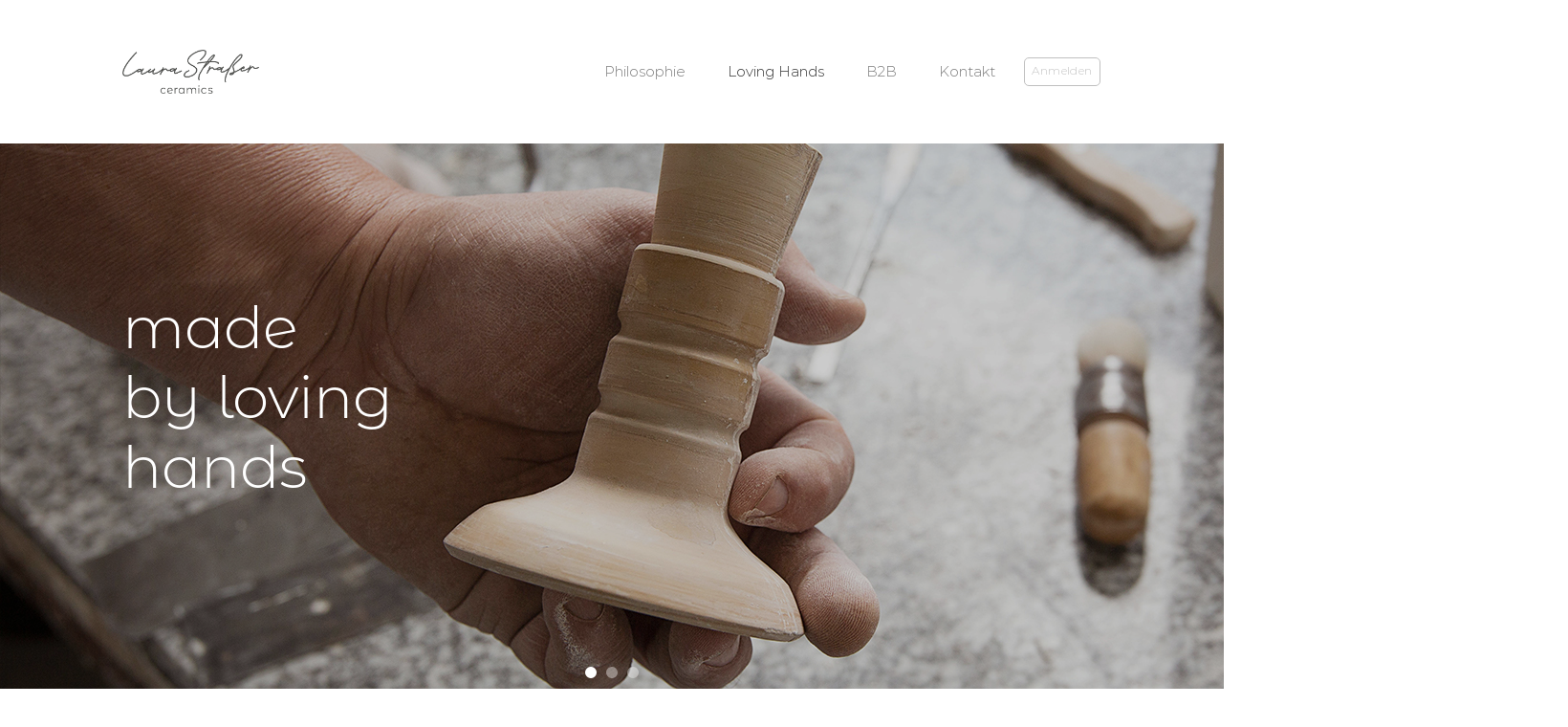

--- FILE ---
content_type: text/html; charset=UTF-8
request_url: https://www.laurastrasserceramics.de/loving-hands/
body_size: 33375
content:
<!DOCTYPE html>
<!--[if IE 9 ]> <html lang="de" class="ie9 loading-site no-js"> <![endif]-->
<!--[if IE 8 ]> <html lang="de" class="ie8 loading-site no-js"> <![endif]-->
<!--[if (gte IE 9)|!(IE)]><!--><html lang="de" class="loading-site no-js"> <!--<![endif]-->
<head>
	<meta charset="UTF-8" />
	<link rel="profile" href="http://gmpg.org/xfn/11" />
	<link rel="pingback" href="https://www.laurastrasserceramics.de/xmlrpc.php" />

	<script>(function(html){html.className = html.className.replace(/\bno-js\b/,'js')})(document.documentElement);</script>
<meta name='robots' content='index, follow, max-image-preview:large, max-snippet:-1, max-video-preview:-1' />
<meta name="viewport" content="width=device-width, initial-scale=1, maximum-scale=1" />
	<!-- This site is optimized with the Yoast SEO plugin v26.7 - https://yoast.com/wordpress/plugins/seo/ -->
	<title>made by loving hands | Laura Straßer Ceramics | Keramik | Onlineshop</title>
	<meta name="description" content="Bei uns entstehen manufakturelle Lieblingsstücke aus Keramik. Dafür stehen wir und darauf sind wir stolz. Handgefertigt in Deutschland." />
	<link rel="canonical" href="https://www.laurastrasserceramics.de/loving-hands/" />
	<meta property="og:locale" content="de_DE" />
	<meta property="og:type" content="article" />
	<meta property="og:title" content="made by loving hands | Laura Straßer Ceramics | Keramik | Onlineshop" />
	<meta property="og:description" content="Bei uns entstehen manufakturelle Lieblingsstücke aus Keramik. Dafür stehen wir und darauf sind wir stolz. Handgefertigt in Deutschland." />
	<meta property="og:url" content="https://www.laurastrasserceramics.de/loving-hands/" />
	<meta property="og:site_name" content="Laura Strasser Ceramics" />
	<meta property="article:modified_time" content="2021-02-26T16:12:18+00:00" />
	<meta name="twitter:card" content="summary_large_image" />
	<meta name="twitter:label1" content="Geschätzte Lesezeit" />
	<meta name="twitter:data1" content="11 Minuten" />
	<script type="application/ld+json" class="yoast-schema-graph">{"@context":"https://schema.org","@graph":[{"@type":"WebPage","@id":"https://www.laurastrasserceramics.de/loving-hands/","url":"https://www.laurastrasserceramics.de/loving-hands/","name":"made by loving hands | Laura Straßer Ceramics | Keramik | Onlineshop","isPartOf":{"@id":"https://www.laurastrasserceramics.de/#website"},"datePublished":"2020-07-29T12:16:18+00:00","dateModified":"2021-02-26T16:12:18+00:00","description":"Bei uns entstehen manufakturelle Lieblingsstücke aus Keramik. Dafür stehen wir und darauf sind wir stolz. Handgefertigt in Deutschland.","breadcrumb":{"@id":"https://www.laurastrasserceramics.de/loving-hands/#breadcrumb"},"inLanguage":"de","potentialAction":[{"@type":"ReadAction","target":["https://www.laurastrasserceramics.de/loving-hands/"]}]},{"@type":"BreadcrumbList","@id":"https://www.laurastrasserceramics.de/loving-hands/#breadcrumb","itemListElement":[{"@type":"ListItem","position":1,"name":"Home","item":"https://www.laurastrasserceramics.de/"},{"@type":"ListItem","position":2,"name":"Loving Hands"}]},{"@type":"WebSite","@id":"https://www.laurastrasserceramics.de/#website","url":"https://www.laurastrasserceramics.de/","name":"Laura Strasser Ceramics","description":"made by loving hands","potentialAction":[{"@type":"SearchAction","target":{"@type":"EntryPoint","urlTemplate":"https://www.laurastrasserceramics.de/?s={search_term_string}"},"query-input":{"@type":"PropertyValueSpecification","valueRequired":true,"valueName":"search_term_string"}}],"inLanguage":"de"}]}</script>
	<!-- / Yoast SEO plugin. -->


<link rel='dns-prefetch' href='//www.paypalobjects.com' />
<link rel="alternate" type="application/rss+xml" title="Laura Strasser Ceramics &raquo; Feed" href="https://www.laurastrasserceramics.de/feed/" />
<link rel="alternate" type="application/rss+xml" title="Laura Strasser Ceramics &raquo; Kommentar-Feed" href="https://www.laurastrasserceramics.de/comments/feed/" />
<link rel="alternate" title="oEmbed (JSON)" type="application/json+oembed" href="https://www.laurastrasserceramics.de/wp-json/oembed/1.0/embed?url=https%3A%2F%2Fwww.laurastrasserceramics.de%2Floving-hands%2F" />
<link rel="alternate" title="oEmbed (XML)" type="text/xml+oembed" href="https://www.laurastrasserceramics.de/wp-json/oembed/1.0/embed?url=https%3A%2F%2Fwww.laurastrasserceramics.de%2Floving-hands%2F&#038;format=xml" />
<style id='wp-img-auto-sizes-contain-inline-css' type='text/css'>
img:is([sizes=auto i],[sizes^="auto," i]){contain-intrinsic-size:3000px 1500px}
/*# sourceURL=wp-img-auto-sizes-contain-inline-css */
</style>
<style id='cf-frontend-style-inline-css' type='text/css'>
@font-face {
	font-family: 'Montserrat Medium';
	font-weight: 400;
	font-display: auto;
	src: url('https://www.laurastrasserceramics.de/wp-content/uploads/2020/09/Montserrat-Medium.woff2') format('woff2'),
		url('https://www.laurastrasserceramics.de/wp-content/uploads/2020/09/Montserrat-Medium.woff') format('woff'),
		url('https://www.laurastrasserceramics.de/wp-content/uploads/2020/09/Montserrat-Medium.ttf') format('truetype'),
		url('https://www.laurastrasserceramics.de/wp-content/uploads/2020/09/Montserrat-Medium.eot?#iefix') format('embedded-opentype'),
		url('https://www.laurastrasserceramics.de/wp-content/uploads/2020/09/Montserrat-Medium.svg') format('svg'),
		url('https://www.laurastrasserceramics.de/wp-content/uploads/2020/09/Montserrat-Medium.otf') format('OpenType');
}
@font-face {
	font-family: 'Montserrat Light';
	font-weight: 400;
	font-display: auto;
	src: url('https://www.laurastrasserceramics.de/wp-content/uploads/2020/08/Montserrat-Light.woff2') format('woff2'),
		url('https://www.laurastrasserceramics.de/wp-content/uploads/2020/08/Montserrat-Light.woff') format('woff'),
		url('https://www.laurastrasserceramics.de/wp-content/uploads/2020/08/Montserrat-Light.ttf') format('truetype'),
		url('https://www.laurastrasserceramics.de/wp-content/uploads/2020/08/Montserrat-Light.eot?#iefix') format('embedded-opentype'),
		url('https://www.laurastrasserceramics.de/wp-content/uploads/2020/08/Montserrat-Light.svg') format('svg'),
		url('https://www.laurastrasserceramics.de/wp-content/uploads/2020/08/Montserrat-Light.otf') format('OpenType');
}
@font-face {
	font-family: 'Montserrat Alternates Light';
	font-weight: 400;
	font-display: auto;
	src: url('https://www.laurastrasserceramics.de/wp-content/uploads/2020/08/MontserratAlternates-Light.woff2') format('woff2'),
		url('https://www.laurastrasserceramics.de/wp-content/uploads/2020/08/MontserratAlternates-Light.woff') format('woff'),
		url('https://www.laurastrasserceramics.de/wp-content/uploads/2020/08/MontserratAlternates-Light.ttf') format('truetype'),
		url('https://www.laurastrasserceramics.de/wp-content/uploads/2020/08/MontserratAlternates-Light.eot?#iefix') format('embedded-opentype'),
		url('https://www.laurastrasserceramics.de/wp-content/uploads/2020/08/MontserratAlternates-Light.svg') format('svg'),
		url('https://www.laurastrasserceramics.de/wp-content/uploads/2020/08/MontserratAlternates-Light.otf') format('OpenType');
}
/*# sourceURL=cf-frontend-style-inline-css */
</style>
<style id='wp-emoji-styles-inline-css' type='text/css'>

	img.wp-smiley, img.emoji {
		display: inline !important;
		border: none !important;
		box-shadow: none !important;
		height: 1em !important;
		width: 1em !important;
		margin: 0 0.07em !important;
		vertical-align: -0.1em !important;
		background: none !important;
		padding: 0 !important;
	}
/*# sourceURL=wp-emoji-styles-inline-css */
</style>
<style id='wp-block-library-inline-css' type='text/css'>
:root{--wp-block-synced-color:#7a00df;--wp-block-synced-color--rgb:122,0,223;--wp-bound-block-color:var(--wp-block-synced-color);--wp-editor-canvas-background:#ddd;--wp-admin-theme-color:#007cba;--wp-admin-theme-color--rgb:0,124,186;--wp-admin-theme-color-darker-10:#006ba1;--wp-admin-theme-color-darker-10--rgb:0,107,160.5;--wp-admin-theme-color-darker-20:#005a87;--wp-admin-theme-color-darker-20--rgb:0,90,135;--wp-admin-border-width-focus:2px}@media (min-resolution:192dpi){:root{--wp-admin-border-width-focus:1.5px}}.wp-element-button{cursor:pointer}:root .has-very-light-gray-background-color{background-color:#eee}:root .has-very-dark-gray-background-color{background-color:#313131}:root .has-very-light-gray-color{color:#eee}:root .has-very-dark-gray-color{color:#313131}:root .has-vivid-green-cyan-to-vivid-cyan-blue-gradient-background{background:linear-gradient(135deg,#00d084,#0693e3)}:root .has-purple-crush-gradient-background{background:linear-gradient(135deg,#34e2e4,#4721fb 50%,#ab1dfe)}:root .has-hazy-dawn-gradient-background{background:linear-gradient(135deg,#faaca8,#dad0ec)}:root .has-subdued-olive-gradient-background{background:linear-gradient(135deg,#fafae1,#67a671)}:root .has-atomic-cream-gradient-background{background:linear-gradient(135deg,#fdd79a,#004a59)}:root .has-nightshade-gradient-background{background:linear-gradient(135deg,#330968,#31cdcf)}:root .has-midnight-gradient-background{background:linear-gradient(135deg,#020381,#2874fc)}:root{--wp--preset--font-size--normal:16px;--wp--preset--font-size--huge:42px}.has-regular-font-size{font-size:1em}.has-larger-font-size{font-size:2.625em}.has-normal-font-size{font-size:var(--wp--preset--font-size--normal)}.has-huge-font-size{font-size:var(--wp--preset--font-size--huge)}.has-text-align-center{text-align:center}.has-text-align-left{text-align:left}.has-text-align-right{text-align:right}.has-fit-text{white-space:nowrap!important}#end-resizable-editor-section{display:none}.aligncenter{clear:both}.items-justified-left{justify-content:flex-start}.items-justified-center{justify-content:center}.items-justified-right{justify-content:flex-end}.items-justified-space-between{justify-content:space-between}.screen-reader-text{border:0;clip-path:inset(50%);height:1px;margin:-1px;overflow:hidden;padding:0;position:absolute;width:1px;word-wrap:normal!important}.screen-reader-text:focus{background-color:#ddd;clip-path:none;color:#444;display:block;font-size:1em;height:auto;left:5px;line-height:normal;padding:15px 23px 14px;text-decoration:none;top:5px;width:auto;z-index:100000}html :where(.has-border-color){border-style:solid}html :where([style*=border-top-color]){border-top-style:solid}html :where([style*=border-right-color]){border-right-style:solid}html :where([style*=border-bottom-color]){border-bottom-style:solid}html :where([style*=border-left-color]){border-left-style:solid}html :where([style*=border-width]){border-style:solid}html :where([style*=border-top-width]){border-top-style:solid}html :where([style*=border-right-width]){border-right-style:solid}html :where([style*=border-bottom-width]){border-bottom-style:solid}html :where([style*=border-left-width]){border-left-style:solid}html :where(img[class*=wp-image-]){height:auto;max-width:100%}:where(figure){margin:0 0 1em}html :where(.is-position-sticky){--wp-admin--admin-bar--position-offset:var(--wp-admin--admin-bar--height,0px)}@media screen and (max-width:600px){html :where(.is-position-sticky){--wp-admin--admin-bar--position-offset:0px}}

/*# sourceURL=wp-block-library-inline-css */
</style><link rel='stylesheet' id='wc-blocks-style-css' href='https://www.laurastrasserceramics.de/wp-content/plugins/woocommerce/assets/client/blocks/wc-blocks.css?ver=wc-10.4.3' type='text/css' media='all' />
<style id='global-styles-inline-css' type='text/css'>
:root{--wp--preset--aspect-ratio--square: 1;--wp--preset--aspect-ratio--4-3: 4/3;--wp--preset--aspect-ratio--3-4: 3/4;--wp--preset--aspect-ratio--3-2: 3/2;--wp--preset--aspect-ratio--2-3: 2/3;--wp--preset--aspect-ratio--16-9: 16/9;--wp--preset--aspect-ratio--9-16: 9/16;--wp--preset--color--black: #000000;--wp--preset--color--cyan-bluish-gray: #abb8c3;--wp--preset--color--white: #ffffff;--wp--preset--color--pale-pink: #f78da7;--wp--preset--color--vivid-red: #cf2e2e;--wp--preset--color--luminous-vivid-orange: #ff6900;--wp--preset--color--luminous-vivid-amber: #fcb900;--wp--preset--color--light-green-cyan: #7bdcb5;--wp--preset--color--vivid-green-cyan: #00d084;--wp--preset--color--pale-cyan-blue: #8ed1fc;--wp--preset--color--vivid-cyan-blue: #0693e3;--wp--preset--color--vivid-purple: #9b51e0;--wp--preset--gradient--vivid-cyan-blue-to-vivid-purple: linear-gradient(135deg,rgb(6,147,227) 0%,rgb(155,81,224) 100%);--wp--preset--gradient--light-green-cyan-to-vivid-green-cyan: linear-gradient(135deg,rgb(122,220,180) 0%,rgb(0,208,130) 100%);--wp--preset--gradient--luminous-vivid-amber-to-luminous-vivid-orange: linear-gradient(135deg,rgb(252,185,0) 0%,rgb(255,105,0) 100%);--wp--preset--gradient--luminous-vivid-orange-to-vivid-red: linear-gradient(135deg,rgb(255,105,0) 0%,rgb(207,46,46) 100%);--wp--preset--gradient--very-light-gray-to-cyan-bluish-gray: linear-gradient(135deg,rgb(238,238,238) 0%,rgb(169,184,195) 100%);--wp--preset--gradient--cool-to-warm-spectrum: linear-gradient(135deg,rgb(74,234,220) 0%,rgb(151,120,209) 20%,rgb(207,42,186) 40%,rgb(238,44,130) 60%,rgb(251,105,98) 80%,rgb(254,248,76) 100%);--wp--preset--gradient--blush-light-purple: linear-gradient(135deg,rgb(255,206,236) 0%,rgb(152,150,240) 100%);--wp--preset--gradient--blush-bordeaux: linear-gradient(135deg,rgb(254,205,165) 0%,rgb(254,45,45) 50%,rgb(107,0,62) 100%);--wp--preset--gradient--luminous-dusk: linear-gradient(135deg,rgb(255,203,112) 0%,rgb(199,81,192) 50%,rgb(65,88,208) 100%);--wp--preset--gradient--pale-ocean: linear-gradient(135deg,rgb(255,245,203) 0%,rgb(182,227,212) 50%,rgb(51,167,181) 100%);--wp--preset--gradient--electric-grass: linear-gradient(135deg,rgb(202,248,128) 0%,rgb(113,206,126) 100%);--wp--preset--gradient--midnight: linear-gradient(135deg,rgb(2,3,129) 0%,rgb(40,116,252) 100%);--wp--preset--font-size--small: 13px;--wp--preset--font-size--medium: 20px;--wp--preset--font-size--large: 36px;--wp--preset--font-size--x-large: 42px;--wp--preset--spacing--20: 0.44rem;--wp--preset--spacing--30: 0.67rem;--wp--preset--spacing--40: 1rem;--wp--preset--spacing--50: 1.5rem;--wp--preset--spacing--60: 2.25rem;--wp--preset--spacing--70: 3.38rem;--wp--preset--spacing--80: 5.06rem;--wp--preset--shadow--natural: 6px 6px 9px rgba(0, 0, 0, 0.2);--wp--preset--shadow--deep: 12px 12px 50px rgba(0, 0, 0, 0.4);--wp--preset--shadow--sharp: 6px 6px 0px rgba(0, 0, 0, 0.2);--wp--preset--shadow--outlined: 6px 6px 0px -3px rgb(255, 255, 255), 6px 6px rgb(0, 0, 0);--wp--preset--shadow--crisp: 6px 6px 0px rgb(0, 0, 0);}:where(.is-layout-flex){gap: 0.5em;}:where(.is-layout-grid){gap: 0.5em;}body .is-layout-flex{display: flex;}.is-layout-flex{flex-wrap: wrap;align-items: center;}.is-layout-flex > :is(*, div){margin: 0;}body .is-layout-grid{display: grid;}.is-layout-grid > :is(*, div){margin: 0;}:where(.wp-block-columns.is-layout-flex){gap: 2em;}:where(.wp-block-columns.is-layout-grid){gap: 2em;}:where(.wp-block-post-template.is-layout-flex){gap: 1.25em;}:where(.wp-block-post-template.is-layout-grid){gap: 1.25em;}.has-black-color{color: var(--wp--preset--color--black) !important;}.has-cyan-bluish-gray-color{color: var(--wp--preset--color--cyan-bluish-gray) !important;}.has-white-color{color: var(--wp--preset--color--white) !important;}.has-pale-pink-color{color: var(--wp--preset--color--pale-pink) !important;}.has-vivid-red-color{color: var(--wp--preset--color--vivid-red) !important;}.has-luminous-vivid-orange-color{color: var(--wp--preset--color--luminous-vivid-orange) !important;}.has-luminous-vivid-amber-color{color: var(--wp--preset--color--luminous-vivid-amber) !important;}.has-light-green-cyan-color{color: var(--wp--preset--color--light-green-cyan) !important;}.has-vivid-green-cyan-color{color: var(--wp--preset--color--vivid-green-cyan) !important;}.has-pale-cyan-blue-color{color: var(--wp--preset--color--pale-cyan-blue) !important;}.has-vivid-cyan-blue-color{color: var(--wp--preset--color--vivid-cyan-blue) !important;}.has-vivid-purple-color{color: var(--wp--preset--color--vivid-purple) !important;}.has-black-background-color{background-color: var(--wp--preset--color--black) !important;}.has-cyan-bluish-gray-background-color{background-color: var(--wp--preset--color--cyan-bluish-gray) !important;}.has-white-background-color{background-color: var(--wp--preset--color--white) !important;}.has-pale-pink-background-color{background-color: var(--wp--preset--color--pale-pink) !important;}.has-vivid-red-background-color{background-color: var(--wp--preset--color--vivid-red) !important;}.has-luminous-vivid-orange-background-color{background-color: var(--wp--preset--color--luminous-vivid-orange) !important;}.has-luminous-vivid-amber-background-color{background-color: var(--wp--preset--color--luminous-vivid-amber) !important;}.has-light-green-cyan-background-color{background-color: var(--wp--preset--color--light-green-cyan) !important;}.has-vivid-green-cyan-background-color{background-color: var(--wp--preset--color--vivid-green-cyan) !important;}.has-pale-cyan-blue-background-color{background-color: var(--wp--preset--color--pale-cyan-blue) !important;}.has-vivid-cyan-blue-background-color{background-color: var(--wp--preset--color--vivid-cyan-blue) !important;}.has-vivid-purple-background-color{background-color: var(--wp--preset--color--vivid-purple) !important;}.has-black-border-color{border-color: var(--wp--preset--color--black) !important;}.has-cyan-bluish-gray-border-color{border-color: var(--wp--preset--color--cyan-bluish-gray) !important;}.has-white-border-color{border-color: var(--wp--preset--color--white) !important;}.has-pale-pink-border-color{border-color: var(--wp--preset--color--pale-pink) !important;}.has-vivid-red-border-color{border-color: var(--wp--preset--color--vivid-red) !important;}.has-luminous-vivid-orange-border-color{border-color: var(--wp--preset--color--luminous-vivid-orange) !important;}.has-luminous-vivid-amber-border-color{border-color: var(--wp--preset--color--luminous-vivid-amber) !important;}.has-light-green-cyan-border-color{border-color: var(--wp--preset--color--light-green-cyan) !important;}.has-vivid-green-cyan-border-color{border-color: var(--wp--preset--color--vivid-green-cyan) !important;}.has-pale-cyan-blue-border-color{border-color: var(--wp--preset--color--pale-cyan-blue) !important;}.has-vivid-cyan-blue-border-color{border-color: var(--wp--preset--color--vivid-cyan-blue) !important;}.has-vivid-purple-border-color{border-color: var(--wp--preset--color--vivid-purple) !important;}.has-vivid-cyan-blue-to-vivid-purple-gradient-background{background: var(--wp--preset--gradient--vivid-cyan-blue-to-vivid-purple) !important;}.has-light-green-cyan-to-vivid-green-cyan-gradient-background{background: var(--wp--preset--gradient--light-green-cyan-to-vivid-green-cyan) !important;}.has-luminous-vivid-amber-to-luminous-vivid-orange-gradient-background{background: var(--wp--preset--gradient--luminous-vivid-amber-to-luminous-vivid-orange) !important;}.has-luminous-vivid-orange-to-vivid-red-gradient-background{background: var(--wp--preset--gradient--luminous-vivid-orange-to-vivid-red) !important;}.has-very-light-gray-to-cyan-bluish-gray-gradient-background{background: var(--wp--preset--gradient--very-light-gray-to-cyan-bluish-gray) !important;}.has-cool-to-warm-spectrum-gradient-background{background: var(--wp--preset--gradient--cool-to-warm-spectrum) !important;}.has-blush-light-purple-gradient-background{background: var(--wp--preset--gradient--blush-light-purple) !important;}.has-blush-bordeaux-gradient-background{background: var(--wp--preset--gradient--blush-bordeaux) !important;}.has-luminous-dusk-gradient-background{background: var(--wp--preset--gradient--luminous-dusk) !important;}.has-pale-ocean-gradient-background{background: var(--wp--preset--gradient--pale-ocean) !important;}.has-electric-grass-gradient-background{background: var(--wp--preset--gradient--electric-grass) !important;}.has-midnight-gradient-background{background: var(--wp--preset--gradient--midnight) !important;}.has-small-font-size{font-size: var(--wp--preset--font-size--small) !important;}.has-medium-font-size{font-size: var(--wp--preset--font-size--medium) !important;}.has-large-font-size{font-size: var(--wp--preset--font-size--large) !important;}.has-x-large-font-size{font-size: var(--wp--preset--font-size--x-large) !important;}
/*# sourceURL=global-styles-inline-css */
</style>

<style id='classic-theme-styles-inline-css' type='text/css'>
/*! This file is auto-generated */
.wp-block-button__link{color:#fff;background-color:#32373c;border-radius:9999px;box-shadow:none;text-decoration:none;padding:calc(.667em + 2px) calc(1.333em + 2px);font-size:1.125em}.wp-block-file__button{background:#32373c;color:#fff;text-decoration:none}
/*# sourceURL=/wp-includes/css/classic-themes.min.css */
</style>
<link rel='stylesheet' id='contact-form-7-css' href='https://www.laurastrasserceramics.de/wp-content/plugins/contact-form-7/includes/css/styles.css?ver=6.1.4' type='text/css' media='all' />
<style id='woocommerce-inline-inline-css' type='text/css'>
.woocommerce form .form-row .required { visibility: visible; }
/*# sourceURL=woocommerce-inline-inline-css */
</style>
<link rel='stylesheet' id='paypalplus-woocommerce-front-css' href='https://www.laurastrasserceramics.de/wp-content/plugins/woo-paypalplus/public/css/front.min.css?ver=1604076896' type='text/css' media='screen' />
<link rel='stylesheet' id='trp-language-switcher-style-css' href='https://www.laurastrasserceramics.de/wp-content/plugins/translatepress-multilingual/assets/css/trp-language-switcher.css?ver=3.0.7' type='text/css' media='all' />
<link rel='stylesheet' id='flatsome-icons-css' href='https://www.laurastrasserceramics.de/wp-content/themes/flatsome/assets/css/fl-icons.css?ver=3.11' type='text/css' media='all' />
<link rel='stylesheet' id='borlabs-cookie-css' href='https://www.laurastrasserceramics.de/wp-content/cache/borlabs-cookie/borlabs-cookie_1_de.css?ver=2.3.6-8' type='text/css' media='all' />
<link rel='stylesheet' id='flatsome-main-css' href='https://www.laurastrasserceramics.de/wp-content/themes/flatsome/assets/css/flatsome.css?ver=3.11.3' type='text/css' media='all' />
<link rel='stylesheet' id='flatsome-shop-css' href='https://www.laurastrasserceramics.de/wp-content/themes/flatsome/assets/css/flatsome-shop.css?ver=3.11.3' type='text/css' media='all' />
<link rel='stylesheet' id='flatsome-style-css' href='https://www.laurastrasserceramics.de/wp-content/themes/flatsome-child/style.css?ver=3.0' type='text/css' media='all' />
<script type="text/javascript" src="https://www.laurastrasserceramics.de/wp-includes/js/jquery/jquery.min.js?ver=3.7.1" id="jquery-core-js"></script>
<script type="text/javascript" src="https://www.laurastrasserceramics.de/wp-includes/js/jquery/jquery-migrate.min.js?ver=3.4.1" id="jquery-migrate-js"></script>
<script type="text/javascript" src="https://www.laurastrasserceramics.de/wp-content/plugins/woocommerce/assets/js/jquery-blockui/jquery.blockUI.min.js?ver=2.7.0-wc.10.4.3" id="wc-jquery-blockui-js" defer="defer" data-wp-strategy="defer"></script>
<script type="text/javascript" id="wc-add-to-cart-js-extra">
/* <![CDATA[ */
var wc_add_to_cart_params = {"ajax_url":"/wp-admin/admin-ajax.php","wc_ajax_url":"/?wc-ajax=%%endpoint%%","i18n_view_cart":"Warenkorb anzeigen","cart_url":"https://www.laurastrasserceramics.de/?page_id=370","is_cart":"","cart_redirect_after_add":"no"};
//# sourceURL=wc-add-to-cart-js-extra
/* ]]> */
</script>
<script type="text/javascript" src="https://www.laurastrasserceramics.de/wp-content/plugins/woocommerce/assets/js/frontend/add-to-cart.min.js?ver=10.4.3" id="wc-add-to-cart-js" defer="defer" data-wp-strategy="defer"></script>
<script type="text/javascript" src="https://www.laurastrasserceramics.de/wp-content/plugins/woocommerce/assets/js/js-cookie/js.cookie.min.js?ver=2.1.4-wc.10.4.3" id="wc-js-cookie-js" defer="defer" data-wp-strategy="defer"></script>
<script type="text/javascript" id="woocommerce-js-extra">
/* <![CDATA[ */
var woocommerce_params = {"ajax_url":"/wp-admin/admin-ajax.php","wc_ajax_url":"/?wc-ajax=%%endpoint%%","i18n_password_show":"Passwort anzeigen","i18n_password_hide":"Passwort verbergen"};
//# sourceURL=woocommerce-js-extra
/* ]]> */
</script>
<script type="text/javascript" src="https://www.laurastrasserceramics.de/wp-content/plugins/woocommerce/assets/js/frontend/woocommerce.min.js?ver=10.4.3" id="woocommerce-js" defer="defer" data-wp-strategy="defer"></script>
<script type="text/javascript" src="https://cdn.jsdelivr.net/npm/bluebird@3.5.3/js/browser/bluebird.js?ver=6.9" id="bluebird-js"></script>
<script type="text/javascript" src="https://www.laurastrasserceramics.de/wp-content/plugins/translatepress-multilingual/assets/js/trp-frontend-compatibility.js?ver=3.0.7" id="trp-frontend-compatibility-js"></script>
<script type="text/javascript" id="woocommerce_de_frontend-js-extra">
/* <![CDATA[ */
var sepa_ajax_object = {"ajax_url":"https://www.laurastrasserceramics.de/wp-admin/admin-ajax.php","nonce":"79ba7d8eed"};
var woocommerce_remove_updated_totals = {"val":"0"};
var woocommerce_payment_update = {"val":"1"};
var german_market_price_variable_products = {"val":"gm_default"};
var german_market_price_variable_theme_extra_element = {"val":"none"};
var german_market_jquery_no_conflict = {"val":"yes"};
var ship_different_address = {"message":"\u003Cp class=\"woocommerce-notice woocommerce-notice--info woocommerce-info\" id=\"german-market-puchase-on-account-message\"\u003E\"Lieferung an eine andere Adresse senden\" ist f\u00fcr die gew\u00e4hlte Zahlungsart \"Kauf auf Rechnung\" nicht verf\u00fcgbar und wurde deaktiviert!\u003C/p\u003E","before_element":".woocommerce-checkout-payment"};
//# sourceURL=woocommerce_de_frontend-js-extra
/* ]]> */
</script>
<script type="text/javascript" src="https://www.laurastrasserceramics.de/wp-content/plugins/woocommerce-german-market/js/WooCommerce-German-Market-Frontend.min.js?ver=3.11.1" id="woocommerce_de_frontend-js"></script>
<link rel="https://api.w.org/" href="https://www.laurastrasserceramics.de/wp-json/" /><link rel="alternate" title="JSON" type="application/json" href="https://www.laurastrasserceramics.de/wp-json/wp/v2/pages/616" /><link rel="EditURI" type="application/rsd+xml" title="RSD" href="https://www.laurastrasserceramics.de/xmlrpc.php?rsd" />
<meta name="generator" content="WordPress 6.9" />
<meta name="generator" content="WooCommerce 10.4.3" />
<link rel='shortlink' href='https://www.laurastrasserceramics.de/?p=616' />
<script type="text/javascript">
			 var style = document.createElement("style");
			 style.type = "text/css";
			 style.id = "antiClickjack";
			 if ("cssText" in style){
			   style.cssText = "body{display:none !important;}";
			 }else{
			   style.innerHTML = "body{display:none !important;}";
			 }
			 document.getElementsByTagName("head")[0].appendChild(style);

			 try {
			   if (top.document.domain === document.domain) {
			     var antiClickjack = document.getElementById("antiClickjack");
			     antiClickjack.parentNode.removeChild(antiClickjack);
			   } else {
			     top.location = self.location;
			   }
			 } catch (e) {
			   top.location = self.location;
			 }
			</script><link rel="alternate" hreflang="de-DE" href="https://www.laurastrasserceramics.de/loving-hands/"/>
<link rel="alternate" hreflang="en-GB" href="https://www.laurastrasserceramics.de/en/loving-hands/"/>
<link rel="alternate" hreflang="de" href="https://www.laurastrasserceramics.de/loving-hands/"/>
<link rel="alternate" hreflang="en" href="https://www.laurastrasserceramics.de/en/loving-hands/"/>
<style>.bg{opacity: 0; transition: opacity 1s; -webkit-transition: opacity 1s;} .bg-loaded{opacity: 1;}</style><!--[if IE]><link rel="stylesheet" type="text/css" href="https://www.laurastrasserceramics.de/wp-content/themes/flatsome/assets/css/ie-fallback.css"><script src="//cdnjs.cloudflare.com/ajax/libs/html5shiv/3.6.1/html5shiv.js"></script><script>var head = document.getElementsByTagName('head')[0],style = document.createElement('style');style.type = 'text/css';style.styleSheet.cssText = ':before,:after{content:none !important';head.appendChild(style);setTimeout(function(){head.removeChild(style);}, 0);</script><script src="https://www.laurastrasserceramics.de/wp-content/themes/flatsome/assets/libs/ie-flexibility.js"></script><![endif]-->	<noscript><style>.woocommerce-product-gallery{ opacity: 1 !important; }</style></noscript>
	<link rel="icon" href="https://www.laurastrasserceramics.de/wp-content/uploads/2020/09/cropped-Dekoration-1-32x32.png" sizes="32x32" />
<link rel="icon" href="https://www.laurastrasserceramics.de/wp-content/uploads/2020/09/cropped-Dekoration-1-192x192.png" sizes="192x192" />
<link rel="apple-touch-icon" href="https://www.laurastrasserceramics.de/wp-content/uploads/2020/09/cropped-Dekoration-1-180x180.png" />
<meta name="msapplication-TileImage" content="https://www.laurastrasserceramics.de/wp-content/uploads/2020/09/cropped-Dekoration-1-270x270.png" />
<style id="custom-css" type="text/css">:root {--primary-color: #525351;}.header-main{height: 150px}#logo img{max-height: 150px}#logo{width:520px;}.stuck #logo img{padding:10px 0;}.header-bottom{min-height: 10px}.header-top{min-height: 30px}.transparent .header-main{height: 30px}.transparent #logo img{max-height: 30px}.has-transparent + .page-title:first-of-type,.has-transparent + #main > .page-title,.has-transparent + #main > div > .page-title,.has-transparent + #main .page-header-wrapper:first-of-type .page-title{padding-top: 30px;}.header.show-on-scroll,.stuck .header-main{height:70px!important}.stuck #logo img{max-height: 70px!important}.search-form{ width: 100%;}.header-bg-color, .header-wrapper {background-color: rgba(255,255,255,0.9)}.header-bottom {background-color: #f1f1f1}.header-main .nav > li > a{line-height: 100px }.stuck .header-main .nav > li > a{line-height: 50px }@media (max-width: 549px) {.header-main{height: 70px}#logo img{max-height: 70px}}.main-menu-overlay{background-color: #ffffff}/* Color */.accordion-title.active, .has-icon-bg .icon .icon-inner,.logo a, .primary.is-underline, .primary.is-link, .badge-outline .badge-inner, .nav-outline > li.active> a,.nav-outline >li.active > a, .cart-icon strong,[data-color='primary'], .is-outline.primary{color: #525351;}/* Color !important */[data-text-color="primary"]{color: #525351!important;}/* Background Color */[data-text-bg="primary"]{background-color: #525351;}/* Background */.scroll-to-bullets a,.featured-title, .label-new.menu-item > a:after, .nav-pagination > li > .current,.nav-pagination > li > span:hover,.nav-pagination > li > a:hover,.has-hover:hover .badge-outline .badge-inner,button[type="submit"], .button.wc-forward:not(.checkout):not(.checkout-button), .button.submit-button, .button.primary:not(.is-outline),.featured-table .title,.is-outline:hover, .has-icon:hover .icon-label,.nav-dropdown-bold .nav-column li > a:hover, .nav-dropdown.nav-dropdown-bold > li > a:hover, .nav-dropdown-bold.dark .nav-column li > a:hover, .nav-dropdown.nav-dropdown-bold.dark > li > a:hover, .is-outline:hover, .tagcloud a:hover,.grid-tools a, input[type='submit']:not(.is-form), .box-badge:hover .box-text, input.button.alt,.nav-box > li > a:hover,.nav-box > li.active > a,.nav-pills > li.active > a ,.current-dropdown .cart-icon strong, .cart-icon:hover strong, .nav-line-bottom > li > a:before, .nav-line-grow > li > a:before, .nav-line > li > a:before,.banner, .header-top, .slider-nav-circle .flickity-prev-next-button:hover svg, .slider-nav-circle .flickity-prev-next-button:hover .arrow, .primary.is-outline:hover, .button.primary:not(.is-outline), input[type='submit'].primary, input[type='submit'].primary, input[type='reset'].button, input[type='button'].primary, .badge-inner{background-color: #525351;}/* Border */.nav-vertical.nav-tabs > li.active > a,.scroll-to-bullets a.active,.nav-pagination > li > .current,.nav-pagination > li > span:hover,.nav-pagination > li > a:hover,.has-hover:hover .badge-outline .badge-inner,.accordion-title.active,.featured-table,.is-outline:hover, .tagcloud a:hover,blockquote, .has-border, .cart-icon strong:after,.cart-icon strong,.blockUI:before, .processing:before,.loading-spin, .slider-nav-circle .flickity-prev-next-button:hover svg, .slider-nav-circle .flickity-prev-next-button:hover .arrow, .primary.is-outline:hover{border-color: #525351}.nav-tabs > li.active > a{border-top-color: #525351}.widget_shopping_cart_content .blockUI.blockOverlay:before { border-left-color: #525351 }.woocommerce-checkout-review-order .blockUI.blockOverlay:before { border-left-color: #525351 }/* Fill */.slider .flickity-prev-next-button:hover svg,.slider .flickity-prev-next-button:hover .arrow{fill: #525351;}/* Background Color */[data-icon-label]:after, .secondary.is-underline:hover,.secondary.is-outline:hover,.icon-label,.button.secondary:not(.is-outline),.button.alt:not(.is-outline), .badge-inner.on-sale, .button.checkout, .single_add_to_cart_button, .current .breadcrumb-step{ background-color:#54616a; }[data-text-bg="secondary"]{background-color: #54616a;}/* Color */.secondary.is-underline,.secondary.is-link, .secondary.is-outline,.stars a.active, .star-rating:before, .woocommerce-page .star-rating:before,.star-rating span:before, .color-secondary{color: #54616a}/* Color !important */[data-text-color="secondary"]{color: #54616a!important;}/* Border */.secondary.is-outline:hover{border-color:#54616a}.success.is-underline:hover,.success.is-outline:hover,.success{background-color: #525351}.success-color, .success.is-link, .success.is-outline{color: #525351;}.success-border{border-color: #525351!important;}/* Color !important */[data-text-color="success"]{color: #525351!important;}/* Background Color */[data-text-bg="success"]{background-color: #525351;}body{font-size: 100%;}@media screen and (max-width: 549px){body{font-size: 100%;}}body{font-family:"Lato", sans-serif}body{font-weight: 300}body{color: #525351}.nav > li > a {font-family:"Lato", sans-serif;}.nav > li > a {font-weight: 300;}h1,h2,h3,h4,h5,h6,.heading-font, .off-canvas-center .nav-sidebar.nav-vertical > li > a{font-family: "Lato", sans-serif;}h1,h2,h3,h4,h5,h6,.heading-font,.banner h1,.banner h2{font-weight: 300;}h1,h2,h3,h4,h5,h6,.heading-font{color: #525351;}.breadcrumbs{text-transform: none;}button,.button{text-transform: none;}.nav > li > a, .links > li > a{text-transform: none;}.section-title span{text-transform: none;}h3.widget-title,span.widget-title{text-transform: none;}.alt-font{font-family: "Lato", sans-serif;}.alt-font{font-weight: 300!important;}a{color: #525351;}a:hover{color: #54616a;}.tagcloud a:hover{border-color: #54616a;background-color: #54616a;}@media screen and (min-width: 550px){.products .box-vertical .box-image{min-width: 900px!important;width: 900px!important;}}.absolute-footer, html{background-color: #ffffff}/* Custom CSS */#logo img { width: 100% !important;}.stuck #logo img {width: initial !important;}#logo {width: 14% !important;}.banner h1, h1 {font-size: 4.8vw !important;}.banner h2, h2 {font-size: 3vw !important;}.banner h3, h3, .price, .banner h5, h5, .wpcf7 p, .wpcf7 {font-size: 1.5vw !important;}.banner h4, h4 {font-size: 2.1vw !important;}.lscproduktprozess {max-width: 157% !important;width: 157% !important;margin-left: -2.5% !important;}/* Custom CSS Tablet */@media (max-width: 849px){.header-main {height: 121px !important;}#logo img { width: 100% !important;}#logo {width: 40% !important;}.banner h1, h1 {font-size: 2.4rem !important;}.banner h2, h2 {font-size: 1.8rem !important;}.banner h3, h3, .price, .banner h5, h5, .wpcf7 p, .wpcf7 {font-size: 1rem !important;}.banner h4, h4 {font-size: 1.2rem !important;}.lscproduktprozess {max-width: initial !important;width: initial !important;}}/* Custom CSS Mobile */@media (max-width: 549px){.header-main {height: 80px !important;}#logo img { width: 100% !important;}#logo {width: 55% !important;}.banner h1, h1 {font-size: 2rem !important;}.banner h2, h2 {font-size: 1.4rem !important;}.banner h3, h3, .price, .banner h5, h5, .wpcf7 p, .wpcf7 {font-size: 1rem !important;}.banner h4, h4 {font-size: 1.2rem !important;}.lscproduktprozess {max-width: initial !important;width: initial !important;}.lscprozess1 {max-width: initial !important;width: initial !important;}.page-checkout {padding-left: 15px !important;padding-right: 15px !important;}}.label-new.menu-item > a:after{content:"Neu";}.label-hot.menu-item > a:after{content:"Hot";}.label-sale.menu-item > a:after{content:"Ausverkauf";}.label-popular.menu-item > a:after{content:"Beliebt";}</style>		<style type="text/css" id="wp-custom-css">
			body,
p,
.nav > li > a,
.alt-font,
.woocommerce-de_price_taxrate, 
.woocommerce_de_versandkosten,
small,
th,
td,
tr,
dt,
dl,
dd,
bdi {
	line-height: 135% !important;
	font-family: "Montserrat Light" !important;
	font-size: 15px !important;
	text-transform: none !important;
	letter-spacing: normal !important;
}

h1, h2 .heading-font,
.banner h1, h2 {
line-height: 120% !important;
	font-family: "Montserrat Alternates Light" !important;
}
	
h3, h6 .heading-font,
.banner h3, h6, 
.breadcrumbs,
.wpcf7, .wpcf7 p {
	line-height: 120% !important;
	font-family: "Montserrat Light" !important;
}


h4, h5 .heading-font,
.banner h4, h5 {
	line-height: 120% !important;
	font-family: "Montserrat Medium" !important;
}


.lscvordergrund {
	z-index: 20;
}

.lschintergrund {
	z-index: 0;
}


.header .flex-row {
	padding-left: 0px;
	padding-right: 0px;
}


.header-main {
	padding-left: 10% !important;
	padding-right: 10% !important;
}


.breadcrumbs, .woocommerce-result-count, .woocommerce-ordering  {
	display: none;
}



.button:hover {
	color: #ffffff !important;
}

.nav-left {
  justify-content: center;
}

.nav > li > a {
	padding: 1em;
}

.trp-language-switcher > div {
	border: none !important;
	border-radius: 0% !important;
}

.trp-language-switcher > div > a {
		color: #525351 !important;
}

.trp-language-switcher > div > a:hover {
		border-radius: 0 !important;
	color: #525351 !important;
	border-bottom: 1px solid #525351 !important;
	background: none !important;
}

.customizer-active {
	outline: none !important;
}


.row.row-large,
.row,
.container
{
	max-width: none !important;
}

.page-checkout {
	padding-left: 10% !important;
	padding-right: 10% !important;
}



.widget_shopping_cart .woo-paypalplus-checkout-button
 {
	width: 100% !important ;
	padding: 0 !important;
	margin-top: 8px !important;
	border-radius: 0 !important;
}

.woocommerce-variation-add-to-cart.variations_button.woocommerce-variation-add-to-cart-disabled
 {
	width: 275px !important ;
}
/* Recaptcha Banner verstecken*/
body:not(.page-id-626) .grecaptcha-badge {
	/*display: none;*/
	opacity:0;
}



/* Newsletter (vorrübergehende Korrektur)*/

/*#rmOrganism .rmBase__comp--cta {
	padding: 0 !important;}

#rmOrganism .rmBase__comp--cta {
	background-color: transparent !important; 
	color: rgb(82, 83, 81) !important;
}*/

.page-id-1931 .content-area {
	padding: 0px 10% 0px 10%;
	max-width: 1600px;
  margin: 0 auto;
}		</style>
		</head>

<body class="wp-singular page-template-default page page-id-616 wp-theme-flatsome wp-child-theme-flatsome-child theme-flatsome woocommerce-no-js translatepress-de_DE full-width lightbox nav-dropdown-has-arrow page-template-blank page-template-blank-php">



<a class="skip-link screen-reader-text" href="#main">Skip to content</a>

<div id="wrapper">

	
	<header id="header" class="header header-full-width has-sticky sticky-jump">
		<div class="header-wrapper">
			<div id="masthead" class="header-main ">
      <div class="header-inner flex-row container logo-left medium-logo-center" role="navigation">

          <!-- Logo -->
          <div id="logo" class="flex-col logo">
            <!-- Header logo -->
<a href="https://www.laurastrasserceramics.de/" title="Laura Strasser Ceramics - made by loving hands" rel="home">
    <img width="520" height="150" src="https://www.laurastrasserceramics.de/wp-content/uploads/2021/02/laura-strasser-ceramics-logo.png" class="header_logo header-logo" alt="Laura Strasser Ceramics"/><img  width="520" height="150" src="https://www.laurastrasserceramics.de/wp-content/uploads/2021/02/laura-strasser-ceramics-logo.png" class="header-logo-dark" alt="Laura Strasser Ceramics"/></a>
          </div>

          <!-- Mobile Left Elements -->
          <div class="flex-col show-for-medium flex-left">
            <ul class="mobile-nav nav nav-left ">
              <li class="nav-icon has-icon">
  		<a href="#" data-open="#main-menu" data-pos="left" data-bg="main-menu-overlay" data-color="" class="is-small" aria-label="Menu" aria-controls="main-menu" aria-expanded="false">
		
		  <i class="icon-menu" ></i>
		  		</a>
	</li>            </ul>
          </div>

          <!-- Left Elements -->
          <div class="flex-col hide-for-medium flex-left
            flex-grow">
            <ul class="header-nav header-nav-main nav nav-left " >
                          </ul>
          </div>

          <!-- Right Elements -->
          <div class="flex-col hide-for-medium flex-right">
            <ul class="header-nav header-nav-main nav nav-right ">
              <li id="menu-item-622" class="menu-item menu-item-type-post_type menu-item-object-page menu-item-622"><a href="https://www.laurastrasserceramics.de/philosophie/" class="nav-top-link">Philosophie</a></li>
<li id="menu-item-623" class="menu-item menu-item-type-post_type menu-item-object-page current-menu-item page_item page-item-616 current_page_item menu-item-623 active"><a href="https://www.laurastrasserceramics.de/loving-hands/" aria-current="page" class="nav-top-link">Loving Hands</a></li>
<li id="menu-item-2497" class="menu-item menu-item-type-post_type menu-item-object-page menu-item-2497"><a href="https://www.laurastrasserceramics.de/b2b/" class="nav-top-link">B2B</a></li>
<li id="menu-item-628" class="menu-item menu-item-type-post_type menu-item-object-page menu-item-628"><a href="https://www.laurastrasserceramics.de/kontakt/" class="nav-top-link">Kontakt</a></li>
<li class="account-item has-icon
    "
>
<div class="header-button">
<a href="https://www.laurastrasserceramics.de/my-account/"
    class="nav-top-link nav-top-not-logged-in icon button round is-outline is-small"
    data-open="#login-form-popup"  >
    <span>
    Anmelden      </span>
  
</a>

</div>

</li>
            </ul>
          </div>

          <!-- Mobile Right Elements -->
          <div class="flex-col show-for-medium flex-right">
            <ul class="mobile-nav nav nav-right ">
              <li class="cart-item has-icon">

      <a href="https://www.laurastrasserceramics.de/?page_id=370" class="header-cart-link off-canvas-toggle nav-top-link is-small" data-open="#cart-popup" data-class="off-canvas-cart" title="Warenkorb" data-pos="right">
  
    <i class="icon-shopping-cart"
    data-icon-label="0">
  </i>
  </a>


  <!-- Cart Sidebar Popup -->
  <div id="cart-popup" class="mfp-hide widget_shopping_cart">
  <div class="cart-popup-inner inner-padding">
      <div class="cart-popup-title text-center">
          <h4 class="uppercase">Warenkorb</h4>
          <div class="is-divider"></div>
      </div>
      <div class="widget_shopping_cart_content">
          

	<p class="woocommerce-mini-cart__empty-message">Es befinden sich keine Produkte im Warenkorb.</p>


      </div>
             <div class="cart-sidebar-content relative"></div>  </div>
  </div>

</li>
            </ul>
          </div>

      </div>
     
      </div>
<div class="header-bg-container fill"><div class="header-bg-image fill"></div><div class="header-bg-color fill"></div></div>		</div>
	</header>

	
	<main id="main" class="">


<div id="content" role="main" class="content-area">

		
			
<div class="row row-collapse row-full-width"  id="row-1991751133">


	<div class="col small-12 large-12"  >
		<div class="col-inner"  >
			
			

<div class="slider-wrapper relative" id="slider-1662005535" >
    <div class="slider slider-type-fade slider-nav-dots-simple slider-nav-simple slider-nav-large slider-nav-light slider-style-normal"
        data-flickity-options='{
            "cellAlign": "center",
            "imagesLoaded": true,
            "lazyLoad": 1,
            "freeScroll": false,
            "wrapAround": true,
            "autoPlay": 6000,
            "pauseAutoPlayOnHover" : false,
            "prevNextButtons": true,
            "contain" : true,
            "adaptiveHeight" : true,
            "dragThreshold" : 10,
            "percentPosition": true,
            "pageDots": true,
            "rightToLeft": false,
            "draggable": true,
            "selectedAttraction": 0.1,
            "parallax" : 0,
            "friction": 0.6        }'
        >
        


  <div class="banner has-hover" id="banner-1502405459">
          <div class="banner-inner fill">
        <div class="banner-bg fill" >
            <div class="bg fill bg-fill "></div>
                        <div class="overlay"></div>            
                    </div>
        <div class="banner-layers container">
            <div class="fill banner-link"></div>            

   <div id="text-box-683004869" class="text-box banner-layer x15 md-x10 lg-x10 y25 md-y25 lg-y25 res-text">
                                <div class="text dark">
              
              <div class="text-inner text-left">
                  

<h1>made <br />by loving <br />hands</h1>

              </div>
           </div>
                            
<style scope="scope">

#text-box-683004869 {
  width: 50%;
}
#text-box-683004869 .text {
  font-size: 100%;
}


@media (min-width:550px) {

  #text-box-683004869 {
    width: 40%;
  }

}
</style>
    </div>
 

        </div>
      </div>

            
<style scope="scope">

#banner-1502405459 {
  padding-top: 80%;
}
#banner-1502405459 .bg.bg-loaded {
  background-image: url(https://www.laurastrasserceramics.de/wp-content/uploads/2021/02/laura-strasser-jing-wandhaken-.jpg);
}
#banner-1502405459 .overlay {
  background-color: rgba(0, 0, 0, 0.2);
}
#banner-1502405459 .bg {
  background-position: 57% 0%;
}


@media (min-width:550px) {

  #banner-1502405459 {
    padding-top: 45%;
  }

}
</style>
  </div>



  <div class="banner has-hover" id="banner-720738970">
          <div class="banner-inner fill">
        <div class="banner-bg fill" >
            <div class="bg fill bg-fill "></div>
                        <div class="overlay"></div>            
                    </div>
        <div class="banner-layers container">
            <div class="fill banner-link"></div>            

   <div id="text-box-1374515025" class="text-box banner-layer x15 md-x10 lg-x10 y25 md-y25 lg-y25 res-text">
                                <div class="text dark">
              
              <div class="text-inner text-left">
                  

<h1>made <br />by loving <br />hands</h1>

              </div>
           </div>
                            
<style scope="scope">

#text-box-1374515025 {
  width: 50%;
}
#text-box-1374515025 .text {
  font-size: 100%;
}


@media (min-width:550px) {

  #text-box-1374515025 {
    width: 40%;
  }

}
</style>
    </div>
 

        </div>
      </div>

            
<style scope="scope">

#banner-720738970 {
  padding-top: 80%;
}
#banner-720738970 .bg.bg-loaded {
  background-image: url(https://www.laurastrasserceramics.de/wp-content/uploads/2021/02/laura-strasser-ceramics-handmade-ceramics.jpg);
}
#banner-720738970 .overlay {
  background-color: rgba(0, 0, 0, 0.2);
}
#banner-720738970 .bg {
  background-position: 59% 0%;
}


@media (min-width:550px) {

  #banner-720738970 {
    padding-top: 45%;
  }

}
</style>
  </div>



  <div class="banner has-hover" id="banner-584481965">
          <div class="banner-inner fill">
        <div class="banner-bg fill" >
            <div class="bg fill bg-fill "></div>
                        <div class="overlay"></div>            
                    </div>
        <div class="banner-layers container">
            <div class="fill banner-link"></div>            

   <div id="text-box-493872338" class="text-box banner-layer x15 md-x10 lg-x10 y25 md-y25 lg-y25 res-text">
                                <div class="text dark">
              
              <div class="text-inner text-left">
                  

<h1>made <br />by loving <br />hands</h1>

              </div>
           </div>
                            
<style scope="scope">

#text-box-493872338 {
  width: 50%;
}
#text-box-493872338 .text {
  font-size: 100%;
}


@media (min-width:550px) {

  #text-box-493872338 {
    width: 40%;
  }

}
</style>
    </div>
 

        </div>
      </div>

            
<style scope="scope">

#banner-584481965 {
  padding-top: 80%;
}
#banner-584481965 .bg.bg-loaded {
  background-image: url(https://www.laurastrasserceramics.de/wp-content/uploads/2021/02/laura-strasser-ceramics-brennen.jpg);
}
#banner-584481965 .overlay {
  background-color: rgba(0, 0, 0, 0.2);
}
#banner-584481965 .bg {
  background-position: 60% 0%;
}


@media (min-width:550px) {

  #banner-584481965 {
    padding-top: 45%;
  }

}
</style>
  </div>



     </div>

     <div class="loading-spin dark large centered"></div>

     <style scope="scope">
             </style>
</div>



		</div>
	</div>

	


<style scope="scope">

</style>
</div>
<div class="row row-collapse row-full-width"  id="row-238920406">


	<div class="col small-12 large-12"  >
		<div class="col-inner" style="padding:0px 10% 0px 10%;" data-parallax-fade="true" data-parallax="-3">
			
			

<div class="row row-collapse row-full-width"  id="row-814602321">


	<div class="col hide-for-small medium-5 small-12 large-5"  >
		<div class="col-inner" style="padding:0px 0px 0px 0px;" >
			
			

	<div id="gap-841467555" class="gap-element clearfix" style="display:block; height:auto;">
		
<style scope="scope">

#gap-841467555 {
  padding-top: 20%;
}
</style>
	</div>
	

	<div class="img has-hover lschintergrund x md-x lg-x y md-y lg-y" id="image_684467850">
								<div class="img-inner dark" >
			<img fetchpriority="high" decoding="async" width="1020" height="709" src="https://www.laurastrasserceramics.de/wp-content/uploads/2021/02/laura-strasser-ceramics-lieblingsstuecke.jpg" class="attachment-large size-large" alt="Laura Straßer Ceramics Produktion" srcset="https://www.laurastrasserceramics.de/wp-content/uploads/2021/02/laura-strasser-ceramics-lieblingsstuecke.jpg 1151w, https://www.laurastrasserceramics.de/wp-content/uploads/2021/02/laura-strasser-ceramics-lieblingsstuecke-576x400.jpg 576w, https://www.laurastrasserceramics.de/wp-content/uploads/2021/02/laura-strasser-ceramics-lieblingsstuecke-768x534.jpg 768w, https://www.laurastrasserceramics.de/wp-content/uploads/2021/02/laura-strasser-ceramics-lieblingsstuecke-16x12.jpg 16w" sizes="(max-width: 1020px) 100vw, 1020px" />						
					</div>
								
<style scope="scope">

#image_684467850 {
  width: 100%;
}
</style>
	</div>
	


		</div>
	</div>

	

	<div class="col medium-7 small-12 large-7"  >
		<div class="col-inner" style="padding:0% 17.14% 0px 17.14%;" >
			
			

	<div id="gap-1080415658" class="gap-element clearfix" style="display:block; height:auto;">
		
<style scope="scope">

#gap-1080415658 {
  padding-top: 20%;
}
</style>
	</div>
	

<h3>Manufakturelle Lieblingsstücke</h3>
<h2>Design</h2>
	<div id="gap-1091468211" class="gap-element clearfix" style="display:block; height:auto;">
		
<style scope="scope">

#gap-1091468211 {
  padding-top: 5%;
}
</style>
	</div>
	

<h3>Unsere Kollektion wird komplett handgefertigt in Deutschland.</h3>
<h3>Das bedeutet für unsere Produkte: Kurze Lieferstrecken, eine faire Produktion und faire Arbeitsbedingungen unter Einsatz von handwerklichem Können und liebevoller Präzision.</h3>
<h3>Bei uns entstehen manufakturelle Lieblingsstücke. Dafür stehen wir und darauf sind wir stolz.</h3>

		</div>
	</div>

	


<style scope="scope">

</style>
</div>

		</div>
	</div>

	


<style scope="scope">

</style>
</div>
	<div id="gap-728346068" class="gap-element clearfix" style="display:block; height:auto;">
		
<style scope="scope">

#gap-728346068 {
  padding-top: 20%;
}


@media (min-width:550px) {

  #gap-728346068 {
    padding-top: 10%;
  }

}
</style>
	</div>
	

<div class="row row-collapse row-full-width"  id="row-573557151">


	<div class="col small-12 large-12"  data-animate="fadeInLeft">
		<div class="col-inner" style="padding:0px 10% 0px 10%;" data-parallax-fade="true" data-parallax="3">
			
			

<div class="row row-full-width lscproduktprozess"  id="row-1354682021">


	<div class="col medium-3 small-4 large-1"  >
		<div class="col-inner text-center" style="max-width:250px;" >
			
			

	<div class="img has-hover x md-x lg-x y md-y lg-y" id="image_1154435762">
		<a class="" href="#design"  >						<div class="img-inner image-glow image-fade-out dark" >
			<img decoding="async" width="800" height="800" src="https://www.laurastrasserceramics.de/wp-content/uploads/2020/09/Design-800x800.png" class="attachment-large size-large" alt="Laura Straßer Ceramics Design" srcset="https://www.laurastrasserceramics.de/wp-content/uploads/2020/09/Design-800x800.png 800w, https://www.laurastrasserceramics.de/wp-content/uploads/2020/09/Design-900x900.png 900w, https://www.laurastrasserceramics.de/wp-content/uploads/2020/09/Design-100x100.png 100w, https://www.laurastrasserceramics.de/wp-content/uploads/2020/09/Design-400x400.png 400w, https://www.laurastrasserceramics.de/wp-content/uploads/2020/09/Design-280x280.png 280w, https://www.laurastrasserceramics.de/wp-content/uploads/2020/09/Design-768x768.png 768w, https://www.laurastrasserceramics.de/wp-content/uploads/2020/09/Design-1536x1536.png 1536w, https://www.laurastrasserceramics.de/wp-content/uploads/2020/09/Design.png 2042w" sizes="(max-width: 800px) 100vw, 800px" />						
					</div>
						</a>		
<style scope="scope">

#image_1154435762 {
  width: 70%;
}
</style>
	</div>
	

	<div id="gap-185525491" class="gap-element clearfix" style="display:block; height:auto;">
		
<style scope="scope">

#gap-185525491 {
  padding-top: 10%;
}
</style>
	</div>
	

<h3><span style="font-size: 80%;">Design</span></h3>

		</div>
	</div>

	

	<div class="col medium-3 small-4 large-1"  >
		<div class="col-inner text-center" style="max-width:250px;" >
			
			

	<div class="img has-hover x md-x lg-x y md-y lg-y" id="image_132903537">
		<a class="" href="#modelling"  >						<div class="img-inner image-glow image-fade-out dark" >
			<img decoding="async" width="800" height="800" src="https://www.laurastrasserceramics.de/wp-content/uploads/2020/09/Modellbau-800x800.png" class="attachment-large size-large" alt="Laura Straßer Ceramics Symbol Schlickerguss" srcset="https://www.laurastrasserceramics.de/wp-content/uploads/2020/09/Modellbau-800x800.png 800w, https://www.laurastrasserceramics.de/wp-content/uploads/2020/09/Modellbau-900x900.png 900w, https://www.laurastrasserceramics.de/wp-content/uploads/2020/09/Modellbau-100x100.png 100w, https://www.laurastrasserceramics.de/wp-content/uploads/2020/09/Modellbau-400x400.png 400w, https://www.laurastrasserceramics.de/wp-content/uploads/2020/09/Modellbau-280x280.png 280w, https://www.laurastrasserceramics.de/wp-content/uploads/2020/09/Modellbau-768x768.png 768w, https://www.laurastrasserceramics.de/wp-content/uploads/2020/09/Modellbau-1536x1536.png 1536w, https://www.laurastrasserceramics.de/wp-content/uploads/2020/09/Modellbau.png 2042w" sizes="(max-width: 800px) 100vw, 800px" />						
					</div>
						</a>		
<style scope="scope">

#image_132903537 {
  width: 70%;
}
</style>
	</div>
	

	<div id="gap-594087248" class="gap-element clearfix" style="display:block; height:auto;">
		
<style scope="scope">

#gap-594087248 {
  padding-top: 10%;
}
</style>
	</div>
	

<h3><span style="font-size: 80%;">Modellbau</span></h3>

		</div>
	</div>

	

	<div class="col medium-3 small-4 large-1"  >
		<div class="col-inner text-center" style="max-width:250px;" >
			
			

	<div class="img has-hover x md-x lg-x y md-y lg-y" id="image_1312874583">
		<a class="" href="#slipcasting"  >						<div class="img-inner image-glow image-fade-out dark" >
			<img loading="lazy" decoding="async" width="800" height="800" src="https://www.laurastrasserceramics.de/wp-content/uploads/2020/09/Schlickerguss-800x800.png" class="attachment-large size-large" alt="Laura Straßer Ceramics Symbol Schlickerguss" srcset="https://www.laurastrasserceramics.de/wp-content/uploads/2020/09/Schlickerguss-800x800.png 800w, https://www.laurastrasserceramics.de/wp-content/uploads/2020/09/Schlickerguss-900x900.png 900w, https://www.laurastrasserceramics.de/wp-content/uploads/2020/09/Schlickerguss-100x100.png 100w, https://www.laurastrasserceramics.de/wp-content/uploads/2020/09/Schlickerguss-400x400.png 400w, https://www.laurastrasserceramics.de/wp-content/uploads/2020/09/Schlickerguss-280x280.png 280w, https://www.laurastrasserceramics.de/wp-content/uploads/2020/09/Schlickerguss-768x768.png 768w, https://www.laurastrasserceramics.de/wp-content/uploads/2020/09/Schlickerguss-1536x1536.png 1536w, https://www.laurastrasserceramics.de/wp-content/uploads/2020/09/Schlickerguss.png 2043w" sizes="auto, (max-width: 800px) 100vw, 800px" />						
					</div>
						</a>		
<style scope="scope">

#image_1312874583 {
  width: 70%;
}
</style>
	</div>
	

	<div id="gap-67027238" class="gap-element clearfix" style="display:block; height:auto;">
		
<style scope="scope">

#gap-67027238 {
  padding-top: 10%;
}
</style>
	</div>
	

<h3><span style="font-size: 80%;">Schlickerguss</span></h3>

		</div>
	</div>

	

	<div class="col medium-3 small-4 large-1"  >
		<div class="col-inner text-center" style="max-width:250px;" >
			
			

	<div class="img has-hover x md-x lg-x y md-y lg-y" id="image_1587494184">
		<a class="" href="#fireing"  >						<div class="img-inner image-glow image-fade-out dark" >
			<img loading="lazy" decoding="async" width="800" height="800" src="https://www.laurastrasserceramics.de/wp-content/uploads/2020/09/Brennen-800x800.png" class="attachment-large size-large" alt="Laura Straßer Ceramics Brennen" srcset="https://www.laurastrasserceramics.de/wp-content/uploads/2020/09/Brennen-800x800.png 800w, https://www.laurastrasserceramics.de/wp-content/uploads/2020/09/Brennen-900x900.png 900w, https://www.laurastrasserceramics.de/wp-content/uploads/2020/09/Brennen-100x100.png 100w, https://www.laurastrasserceramics.de/wp-content/uploads/2020/09/Brennen-400x400.png 400w, https://www.laurastrasserceramics.de/wp-content/uploads/2020/09/Brennen-280x280.png 280w, https://www.laurastrasserceramics.de/wp-content/uploads/2020/09/Brennen-768x768.png 768w, https://www.laurastrasserceramics.de/wp-content/uploads/2020/09/Brennen-1536x1536.png 1536w, https://www.laurastrasserceramics.de/wp-content/uploads/2020/09/Brennen.png 2042w" sizes="auto, (max-width: 800px) 100vw, 800px" />						
					</div>
						</a>		
<style scope="scope">

#image_1587494184 {
  width: 70%;
}
</style>
	</div>
	

	<div id="gap-1859901052" class="gap-element clearfix" style="display:block; height:auto;">
		
<style scope="scope">

#gap-1859901052 {
  padding-top: 10%;
}
</style>
	</div>
	

<h3><span style="font-size: 80%;">1. Brennen</span></h3>

		</div>
	</div>

	

	<div class="col medium-3 small-4 large-1"  >
		<div class="col-inner text-center" style="max-width:250px;" >
			
			

	<div class="img has-hover x md-x lg-x y md-y lg-y" id="image_911571559">
		<a class="" href="#glasing"  >						<div class="img-inner image-glow image-fade-out dark" >
			<img loading="lazy" decoding="async" width="800" height="800" src="https://www.laurastrasserceramics.de/wp-content/uploads/2020/09/Glasieren-800x800.png" class="attachment-large size-large" alt="Laura Straßer Ceramics Glasieren" srcset="https://www.laurastrasserceramics.de/wp-content/uploads/2020/09/Glasieren-800x800.png 800w, https://www.laurastrasserceramics.de/wp-content/uploads/2020/09/Glasieren-900x900.png 900w, https://www.laurastrasserceramics.de/wp-content/uploads/2020/09/Glasieren-100x100.png 100w, https://www.laurastrasserceramics.de/wp-content/uploads/2020/09/Glasieren-400x400.png 400w, https://www.laurastrasserceramics.de/wp-content/uploads/2020/09/Glasieren-280x280.png 280w, https://www.laurastrasserceramics.de/wp-content/uploads/2020/09/Glasieren-768x768.png 768w, https://www.laurastrasserceramics.de/wp-content/uploads/2020/09/Glasieren-1536x1536.png 1536w, https://www.laurastrasserceramics.de/wp-content/uploads/2020/09/Glasieren.png 2043w" sizes="auto, (max-width: 800px) 100vw, 800px" />						
					</div>
						</a>		
<style scope="scope">

#image_911571559 {
  width: 70%;
}
</style>
	</div>
	

	<div id="gap-1232327326" class="gap-element clearfix" style="display:block; height:auto;">
		
<style scope="scope">

#gap-1232327326 {
  padding-top: 10%;
}
</style>
	</div>
	

<h3><span style="font-size: 80%;">Glasieren</span></h3>

		</div>
	</div>

	

	<div class="col medium-3 small-4 large-1"  >
		<div class="col-inner text-center" style="max-width:250px;" >
			
			

	<div class="img has-hover x md-x lg-x y md-y lg-y" id="image_247426406">
		<a class="" href="#fireing2"  >						<div class="img-inner image-glow image-fade-out dark" >
			<img loading="lazy" decoding="async" width="800" height="800" src="https://www.laurastrasserceramics.de/wp-content/uploads/2020/09/Brennen-800x800.png" class="attachment-large size-large" alt="Laura Straßer Ceramics Brennen" srcset="https://www.laurastrasserceramics.de/wp-content/uploads/2020/09/Brennen-800x800.png 800w, https://www.laurastrasserceramics.de/wp-content/uploads/2020/09/Brennen-900x900.png 900w, https://www.laurastrasserceramics.de/wp-content/uploads/2020/09/Brennen-100x100.png 100w, https://www.laurastrasserceramics.de/wp-content/uploads/2020/09/Brennen-400x400.png 400w, https://www.laurastrasserceramics.de/wp-content/uploads/2020/09/Brennen-280x280.png 280w, https://www.laurastrasserceramics.de/wp-content/uploads/2020/09/Brennen-768x768.png 768w, https://www.laurastrasserceramics.de/wp-content/uploads/2020/09/Brennen-1536x1536.png 1536w, https://www.laurastrasserceramics.de/wp-content/uploads/2020/09/Brennen.png 2042w" sizes="auto, (max-width: 800px) 100vw, 800px" />						
					</div>
						</a>		
<style scope="scope">

#image_247426406 {
  width: 70%;
}
</style>
	</div>
	

	<div id="gap-1010438509" class="gap-element clearfix" style="display:block; height:auto;">
		
<style scope="scope">

#gap-1010438509 {
  padding-top: 10%;
}
</style>
	</div>
	

<h3><span style="font-size: 80%;">2. Brennen</span></h3>

		</div>
	</div>

	

	<div class="col medium-3 small-4 large-1"  >
		<div class="col-inner text-center" style="max-width:250px;" >
			
			

	<div class="img has-hover x md-x lg-x y md-y lg-y" id="image_1497201842">
		<a class="" href="#decoration"  >						<div class="img-inner image-glow image-fade-out dark" >
			<img loading="lazy" decoding="async" width="800" height="800" src="https://www.laurastrasserceramics.de/wp-content/uploads/2020/09/Dekoration-800x800.png" class="attachment-large size-large" alt="Laura Straßer Ceramics Dekoration" srcset="https://www.laurastrasserceramics.de/wp-content/uploads/2020/09/Dekoration-800x800.png 800w, https://www.laurastrasserceramics.de/wp-content/uploads/2020/09/Dekoration-900x900.png 900w, https://www.laurastrasserceramics.de/wp-content/uploads/2020/09/Dekoration-100x100.png 100w, https://www.laurastrasserceramics.de/wp-content/uploads/2020/09/Dekoration-400x400.png 400w, https://www.laurastrasserceramics.de/wp-content/uploads/2020/09/Dekoration-280x280.png 280w, https://www.laurastrasserceramics.de/wp-content/uploads/2020/09/Dekoration-768x768.png 768w, https://www.laurastrasserceramics.de/wp-content/uploads/2020/09/Dekoration-1536x1536.png 1536w, https://www.laurastrasserceramics.de/wp-content/uploads/2020/09/Dekoration.png 2043w" sizes="auto, (max-width: 800px) 100vw, 800px" />						
					</div>
						</a>		
<style scope="scope">

#image_1497201842 {
  width: 70%;
}
</style>
	</div>
	

	<div id="gap-7446328" class="gap-element clearfix" style="display:block; height:auto;">
		
<style scope="scope">

#gap-7446328 {
  padding-top: 10%;
}
</style>
	</div>
	

<h3><span style="font-size: 80%;">Dekoration</span></h3>

		</div>
	</div>

	

	<div class="col medium-3 small-4 large-1"  >
		<div class="col-inner text-center" style="max-width:250px;" >
			
			

	<div class="img has-hover x md-x lg-x y md-y lg-y" id="image_1795594810">
		<a class="" href="#packing"  >						<div class="img-inner image-glow image-fade-out dark" >
			<img loading="lazy" decoding="async" width="800" height="800" src="https://www.laurastrasserceramics.de/wp-content/uploads/2020/09/Verpacken-800x800.png" class="attachment-large size-large" alt="Laura Straßer Ceramics Symbol Verpacken" srcset="https://www.laurastrasserceramics.de/wp-content/uploads/2020/09/Verpacken-800x800.png 800w, https://www.laurastrasserceramics.de/wp-content/uploads/2020/09/Verpacken-900x900.png 900w, https://www.laurastrasserceramics.de/wp-content/uploads/2020/09/Verpacken-100x100.png 100w, https://www.laurastrasserceramics.de/wp-content/uploads/2020/09/Verpacken-400x400.png 400w, https://www.laurastrasserceramics.de/wp-content/uploads/2020/09/Verpacken-280x280.png 280w, https://www.laurastrasserceramics.de/wp-content/uploads/2020/09/Verpacken-768x768.png 768w, https://www.laurastrasserceramics.de/wp-content/uploads/2020/09/Verpacken-1536x1536.png 1536w, https://www.laurastrasserceramics.de/wp-content/uploads/2020/09/Verpacken.png 2043w" sizes="auto, (max-width: 800px) 100vw, 800px" />						
					</div>
						</a>		
<style scope="scope">

#image_1795594810 {
  width: 70%;
}
</style>
	</div>
	

	<div id="gap-1666787246" class="gap-element clearfix" style="display:block; height:auto;">
		
<style scope="scope">

#gap-1666787246 {
  padding-top: 10%;
}
</style>
	</div>
	

<h3><span style="font-size: 80%;">Verpacken</span></h3>

		</div>
	</div>

	


<style scope="scope">

</style>
</div>

		</div>
	</div>

	


<style scope="scope">

</style>
</div>
	<div id="gap-1652804574" class="gap-element clearfix" style="display:block; height:auto;">
		
<style scope="scope">

#gap-1652804574 {
  padding-top: 10%;
}
</style>
	</div>
	

<span class="scroll-to" data-label="Scroll to: #design" data-bullet="false" data-link="#design" data-title="design"><a name="design"></a></span>

<div class="row row-collapse row-full-width"  id="row-1278005763">


	<div class="col show-for-small medium-4 small-6 large-4"  >
		<div class="col-inner" style="margin:0px 0px -10% 0px;" >
			
			


		</div>
	</div>

	

	<div class="col lscvordergrund medium-12 small-6 large-12"  >
		<div class="col-inner text-center" style="padding:0px 0px 0px 20%;margin:0px 0px -10% 0px;" data-parallax-fade="true" data-parallax="3">
			
			

	<div class="img has-hover lscvordergrund x md-x lg-x y md-y lg-y" id="image_509058446">
								<div class="img-inner dark" >
			<img decoding="async" width="800" height="800" src="https://www.laurastrasserceramics.de/wp-content/uploads/2020/09/Design-800x800.png" class="attachment-large size-large" alt="Laura Straßer Ceramics Design" srcset="https://www.laurastrasserceramics.de/wp-content/uploads/2020/09/Design-800x800.png 800w, https://www.laurastrasserceramics.de/wp-content/uploads/2020/09/Design-900x900.png 900w, https://www.laurastrasserceramics.de/wp-content/uploads/2020/09/Design-100x100.png 100w, https://www.laurastrasserceramics.de/wp-content/uploads/2020/09/Design-400x400.png 400w, https://www.laurastrasserceramics.de/wp-content/uploads/2020/09/Design-280x280.png 280w, https://www.laurastrasserceramics.de/wp-content/uploads/2020/09/Design-768x768.png 768w, https://www.laurastrasserceramics.de/wp-content/uploads/2020/09/Design-1536x1536.png 1536w, https://www.laurastrasserceramics.de/wp-content/uploads/2020/09/Design.png 2042w" sizes="(max-width: 800px) 100vw, 800px" />						
					</div>
								
<style scope="scope">

#image_509058446 {
  width: 60%;
}


@media (min-width:550px) {

  #image_509058446 {
    width: 30%;
  }

}


@media (min-width:850px) {

  #image_509058446 {
    width: 30%;
  }

}
</style>
	</div>
	


		</div>
	</div>

	

	<div class="col medium-7 small-10 large-7"  >
		<div class="col-inner"  data-parallax-fade="true" data-parallax="-3">
			
			

	<div class="img has-hover lschintergrund x md-x lg-x y md-y lg-y" id="image_1979381182">
								<div class="img-inner dark" >
			<img loading="lazy" decoding="async" width="1020" height="709" src="https://www.laurastrasserceramics.de/wp-content/uploads/2021/02/laura-strasser-designprozess.jpg" class="attachment-large size-large" alt="Laura Straßer Ceramics Designprozess" srcset="https://www.laurastrasserceramics.de/wp-content/uploads/2021/02/laura-strasser-designprozess.jpg 1151w, https://www.laurastrasserceramics.de/wp-content/uploads/2021/02/laura-strasser-designprozess-576x400.jpg 576w, https://www.laurastrasserceramics.de/wp-content/uploads/2021/02/laura-strasser-designprozess-768x534.jpg 768w, https://www.laurastrasserceramics.de/wp-content/uploads/2021/02/laura-strasser-designprozess-16x12.jpg 16w" sizes="auto, (max-width: 1020px) 100vw, 1020px" />						
					</div>
								
<style scope="scope">

#image_1979381182 {
  width: 100%;
}
</style>
	</div>
	


		</div>
	</div>

	

	<div class="col medium-5 small-12 large-5"  >
		<div class="col-inner" style="padding:0px 24% 0px 10%;" >
			
			

	<div id="gap-1595411391" class="gap-element clearfix" style="display:block; height:auto;">
		
<style scope="scope">

#gap-1595411391 {
  padding-top: 20%;
}


@media (min-width:550px) {

  #gap-1595411391 {
    padding-top: 60%;
  }

}
</style>
	</div>
	

<h3>Mit Liebe zum Detail</h3>
<h2>Design</h2>
	<div id="gap-866896506" class="gap-element clearfix" style="display:block; height:auto;">
		
<style scope="scope">

#gap-866896506 {
  padding-top: 5%;
}
</style>
	</div>
	

<h3><b>Unsere Kollektion fokussiert sich auf das Feinsteinzeug. Keramik ist ein Material mit besonderen Eigenschaften.</b> <b>Neben Oberﬂäche, Haptik und Härte bringt es besondere Charakteristiken mit sich, die in der Produktion zum Tragen kommen. Diese gilt es sinnvoll zu nutzen und den Entwurf mit dem Wissen über Materialeigenschaften zu entwickeln</b>.</h3>
<h3>&nbsp;</h3>
<h3><a href="#modelling">Weiter…</a></h3>
	<div class="img has-hover x md-x lg-x y md-y lg-y" id="image_607443145">
								<div class="img-inner dark" style="margin:0px 0px 0px -3%;">
			<img loading="lazy" decoding="async" width="1020" height="438" src="https://www.laurastrasserceramics.de/wp-content/uploads/2020/09/Pfeil_gespiegelt-1400x601.png" class="attachment-large size-large" alt="Laura Straßer Cermics" srcset="https://www.laurastrasserceramics.de/wp-content/uploads/2020/09/Pfeil_gespiegelt-1400x601.png 1400w, https://www.laurastrasserceramics.de/wp-content/uploads/2020/09/Pfeil_gespiegelt-800x343.png 800w, https://www.laurastrasserceramics.de/wp-content/uploads/2020/09/Pfeil_gespiegelt-768x330.png 768w, https://www.laurastrasserceramics.de/wp-content/uploads/2020/09/Pfeil_gespiegelt-1536x659.png 1536w, https://www.laurastrasserceramics.de/wp-content/uploads/2020/09/Pfeil_gespiegelt.png 1566w" sizes="auto, (max-width: 1020px) 100vw, 1020px" />						
					</div>
								
<style scope="scope">

#image_607443145 {
  width: 70%;
}
</style>
	</div>
	


		</div>
	</div>

	


<style scope="scope">

</style>
</div>
	<div id="gap-1955030566" class="gap-element clearfix" style="display:block; height:auto;">
		
<style scope="scope">

#gap-1955030566 {
  padding-top: 10%;
}
</style>
	</div>
	

<span class="scroll-to" data-label="Scroll to: #modelling" data-bullet="false" data-link="#modelling" data-title="modelling"><a name="modelling"></a></span>

<div class="row row-collapse row-full-width"  id="row-447033936">


	<div class="col lscvordergrund medium-12 small-6 large-12 small-col-first"  >
		<div class="col-inner text-center" style="padding:0px 20% 0px 0px;margin:-15% 0px -10% 0px;" data-parallax-fade="true" data-parallax="3">
			
			

	<div id="gap-200784068" class="gap-element clearfix" style="display:block; height:auto;">
		
<style scope="scope">

#gap-200784068 {
  padding-top: 29%;
}


@media (min-width:550px) {

  #gap-200784068 {
    padding-top: 0%;
  }

}
</style>
	</div>
	

	<div class="img has-hover lscvordergrund x md-x lg-x y md-y lg-y" id="image_570714511">
								<div class="img-inner dark" >
			<img decoding="async" width="800" height="800" src="https://www.laurastrasserceramics.de/wp-content/uploads/2020/09/Modellbau-800x800.png" class="attachment-large size-large" alt="Laura Straßer Ceramics Symbol Schlickerguss" srcset="https://www.laurastrasserceramics.de/wp-content/uploads/2020/09/Modellbau-800x800.png 800w, https://www.laurastrasserceramics.de/wp-content/uploads/2020/09/Modellbau-900x900.png 900w, https://www.laurastrasserceramics.de/wp-content/uploads/2020/09/Modellbau-100x100.png 100w, https://www.laurastrasserceramics.de/wp-content/uploads/2020/09/Modellbau-400x400.png 400w, https://www.laurastrasserceramics.de/wp-content/uploads/2020/09/Modellbau-280x280.png 280w, https://www.laurastrasserceramics.de/wp-content/uploads/2020/09/Modellbau-768x768.png 768w, https://www.laurastrasserceramics.de/wp-content/uploads/2020/09/Modellbau-1536x1536.png 1536w, https://www.laurastrasserceramics.de/wp-content/uploads/2020/09/Modellbau.png 2042w" sizes="(max-width: 800px) 100vw, 800px" />						
					</div>
								
<style scope="scope">

#image_570714511 {
  width: 60%;
}


@media (min-width:550px) {

  #image_570714511 {
    width: 30%;
  }

}


@media (min-width:850px) {

  #image_570714511 {
    width: 30%;
  }

}
</style>
	</div>
	


		</div>
	</div>

	

	<div class="col show-for-small medium-4 small-6 large-4 small-col-first"  >
		<div class="col-inner" style="margin:0px 0px -10% 0px;" >
			
			


		</div>
	</div>

	

	<div class="col medium-5 small-12 large-5"  >
		<div class="col-inner" style="padding:0px 10% 0px 24%;" >
			
			

	<div id="gap-499150060" class="gap-element clearfix" style="display:block; height:auto;">
		
<style scope="scope">

#gap-499150060 {
  padding-top: 20%;
}


@media (min-width:550px) {

  #gap-499150060 {
    padding-top: 60%;
  }

}
</style>
	</div>
	

<h3>Gips als Formgeber</h3>
<h2>Modellbau</h2>
	<div id="gap-1535089052" class="gap-element clearfix" style="display:block; height:auto;">
		
<style scope="scope">

#gap-1535089052 {
  padding-top: 5%;
}
</style>
	</div>
	

<h3>Steht der Entwurf, wird er von unseren erfahrenen Modellbauern in ein Gipsmodell übertragen. Da Keramik im Brand schrumpft, muss das Modell entsprechend größer angelegt werden. Hierfür wird meist Gips verwendet. Vom Gips-Original lassen sich dann die Gussformen abnehmen, die für den nächsten Produktionsschritt, den Schlickerguss, notwendig sind. Das Lager an Modellen ist der Schatz einer jeden Manufaktur.</h3>
<h3> </h3>
<h3><a href="#slipcasting">Weiter…</a></h3>
	<div class="img has-hover x md-x lg-x y md-y lg-y" id="image_839169223">
								<div class="img-inner dark" >
			<img loading="lazy" decoding="async" width="1020" height="438" src="https://www.laurastrasserceramics.de/wp-content/uploads/2020/09/Pfeil-1-1400x601.png" class="attachment-large size-large" alt="Laura Straßer Cermics" srcset="https://www.laurastrasserceramics.de/wp-content/uploads/2020/09/Pfeil-1-1400x601.png 1400w, https://www.laurastrasserceramics.de/wp-content/uploads/2020/09/Pfeil-1-800x343.png 800w, https://www.laurastrasserceramics.de/wp-content/uploads/2020/09/Pfeil-1-768x330.png 768w, https://www.laurastrasserceramics.de/wp-content/uploads/2020/09/Pfeil-1-1536x659.png 1536w, https://www.laurastrasserceramics.de/wp-content/uploads/2020/09/Pfeil-1.png 1566w" sizes="auto, (max-width: 1020px) 100vw, 1020px" />						
					</div>
								
<style scope="scope">

#image_839169223 {
  width: 70%;
}
</style>
	</div>
	


		</div>
	</div>

	

	<div class="col show-for-small medium-4 small-2 large-4 small-col-first"  >
		<div class="col-inner"  >
			
			


		</div>
	</div>

	

	<div class="col medium-7 small-10 large-7 small-col-first"  >
		<div class="col-inner"  data-parallax-fade="true" data-parallax="-3">
			
			

<div class="slider-wrapper relative lschintergrund" id="slider-1961267878" >
    <div class="slider slider-type-fade slider-nav-dots-simple slider-nav-simple slider-nav-large slider-nav-light slider-style-normal"
        data-flickity-options='{
            "cellAlign": "center",
            "imagesLoaded": true,
            "lazyLoad": 1,
            "freeScroll": false,
            "wrapAround": true,
            "autoPlay": 6000,
            "pauseAutoPlayOnHover" : false,
            "prevNextButtons": true,
            "contain" : true,
            "adaptiveHeight" : true,
            "dragThreshold" : 10,
            "percentPosition": true,
            "pageDots": true,
            "rightToLeft": false,
            "draggable": true,
            "selectedAttraction": 0.1,
            "parallax" : 0,
            "friction": 0.6        }'
        >
        

	<div class="img has-hover x md-x lg-x y md-y lg-y" id="image_1908687992">
								<div class="img-inner dark" >
			<img loading="lazy" decoding="async" width="1020" height="709" src="https://www.laurastrasserceramics.de/wp-content/uploads/2021/02/laura-strasser-modellbau.jpg" class="attachment-large size-large" alt="Laura Straßer Ceramcis Modellbau" srcset="https://www.laurastrasserceramics.de/wp-content/uploads/2021/02/laura-strasser-modellbau.jpg 1151w, https://www.laurastrasserceramics.de/wp-content/uploads/2021/02/laura-strasser-modellbau-576x400.jpg 576w, https://www.laurastrasserceramics.de/wp-content/uploads/2021/02/laura-strasser-modellbau-768x534.jpg 768w, https://www.laurastrasserceramics.de/wp-content/uploads/2021/02/laura-strasser-modellbau-16x12.jpg 16w" sizes="auto, (max-width: 1020px) 100vw, 1020px" />						
					</div>
								
<style scope="scope">

#image_1908687992 {
  width: 100%;
}
</style>
	</div>
	

	<div class="img has-hover x md-x lg-x y md-y lg-y" id="image_1025237281">
								<div class="img-inner dark" >
			<img loading="lazy" decoding="async" width="1020" height="709" src="https://www.laurastrasserceramics.de/wp-content/uploads/2021/02/laura-strasser-ceramics-modellbau.jpg" class="attachment-large size-large" alt="Laura Straßer Ceramics Modellbau aus Gips" srcset="https://www.laurastrasserceramics.de/wp-content/uploads/2021/02/laura-strasser-ceramics-modellbau.jpg 1151w, https://www.laurastrasserceramics.de/wp-content/uploads/2021/02/laura-strasser-ceramics-modellbau-576x400.jpg 576w, https://www.laurastrasserceramics.de/wp-content/uploads/2021/02/laura-strasser-ceramics-modellbau-768x534.jpg 768w, https://www.laurastrasserceramics.de/wp-content/uploads/2021/02/laura-strasser-ceramics-modellbau-16x12.jpg 16w" sizes="auto, (max-width: 1020px) 100vw, 1020px" />						
					</div>
								
<style scope="scope">

#image_1025237281 {
  width: 100%;
}
</style>
	</div>
	


     </div>

     <div class="loading-spin dark large centered"></div>

     <style scope="scope">
             </style>
</div>



		</div>
	</div>

	


<style scope="scope">

</style>
</div>
	<div id="gap-1029038956" class="gap-element clearfix" style="display:block; height:auto;">
		
<style scope="scope">

#gap-1029038956 {
  padding-top: 10%;
}
</style>
	</div>
	

<span class="scroll-to" data-label="Scroll to: #slipcasting" data-bullet="false" data-link="#slipcasting" data-title="slipcasting"><a name="slipcasting"></a></span>

<div class="row row-collapse row-full-width"  id="row-1019402181">


	<div class="col show-for-small medium-4 small-6 large-4"  >
		<div class="col-inner" style="margin:0px 0px -10% 0px;" >
			
			


		</div>
	</div>

	

	<div class="col lscvordergrund medium-12 small-6 large-12"  >
		<div class="col-inner text-center" style="padding:0px 0px 0px 20%;margin:-15% 0px -10% 0px;" data-parallax-fade="true" data-parallax="3">
			
			

	<div id="gap-235823049" class="gap-element clearfix" style="display:block; height:auto;">
		
<style scope="scope">

#gap-235823049 {
  padding-top: 30%;
}


@media (min-width:550px) {

  #gap-235823049 {
    padding-top: 0%;
  }

}
</style>
	</div>
	

	<div class="img has-hover lscvordergrund x md-x lg-x y md-y lg-y" id="image_339206551">
								<div class="img-inner dark" >
			<img loading="lazy" decoding="async" width="800" height="800" src="https://www.laurastrasserceramics.de/wp-content/uploads/2020/09/Schlickerguss-800x800.png" class="attachment-large size-large" alt="Laura Straßer Ceramics Symbol Schlickerguss" srcset="https://www.laurastrasserceramics.de/wp-content/uploads/2020/09/Schlickerguss-800x800.png 800w, https://www.laurastrasserceramics.de/wp-content/uploads/2020/09/Schlickerguss-900x900.png 900w, https://www.laurastrasserceramics.de/wp-content/uploads/2020/09/Schlickerguss-100x100.png 100w, https://www.laurastrasserceramics.de/wp-content/uploads/2020/09/Schlickerguss-400x400.png 400w, https://www.laurastrasserceramics.de/wp-content/uploads/2020/09/Schlickerguss-280x280.png 280w, https://www.laurastrasserceramics.de/wp-content/uploads/2020/09/Schlickerguss-768x768.png 768w, https://www.laurastrasserceramics.de/wp-content/uploads/2020/09/Schlickerguss-1536x1536.png 1536w, https://www.laurastrasserceramics.de/wp-content/uploads/2020/09/Schlickerguss.png 2043w" sizes="auto, (max-width: 800px) 100vw, 800px" />						
					</div>
								
<style scope="scope">

#image_339206551 {
  width: 60%;
}


@media (min-width:550px) {

  #image_339206551 {
    width: 30%;
  }

}


@media (min-width:850px) {

  #image_339206551 {
    width: 30%;
  }

}
</style>
	</div>
	


		</div>
	</div>

	

	<div class="col medium-7 small-10 large-7"  >
		<div class="col-inner"  data-parallax-fade="true" data-parallax="-3">
			
			

<div class="slider-wrapper relative lschintergrund" id="slider-1740362864" >
    <div class="slider slider-type-fade slider-nav-dots-simple slider-nav-simple slider-nav-large slider-nav-light slider-style-normal"
        data-flickity-options='{
            "cellAlign": "center",
            "imagesLoaded": true,
            "lazyLoad": 1,
            "freeScroll": false,
            "wrapAround": true,
            "autoPlay": 6000,
            "pauseAutoPlayOnHover" : false,
            "prevNextButtons": true,
            "contain" : true,
            "adaptiveHeight" : true,
            "dragThreshold" : 10,
            "percentPosition": true,
            "pageDots": true,
            "rightToLeft": false,
            "draggable": true,
            "selectedAttraction": 0.1,
            "parallax" : 0,
            "friction": 0.6        }'
        >
        

	<div class="img has-hover x md-x lg-x y md-y lg-y" id="image_1731001318">
								<div class="img-inner dark" >
			<img loading="lazy" decoding="async" width="1020" height="709" src="https://www.laurastrasserceramics.de/wp-content/uploads/2021/02/laura-strasser-ceramics-schlickerguss-handmade.jpg" class="attachment-large size-large" alt="Laura Straßer Ceramics Schlickerguss" srcset="https://www.laurastrasserceramics.de/wp-content/uploads/2021/02/laura-strasser-ceramics-schlickerguss-handmade.jpg 1151w, https://www.laurastrasserceramics.de/wp-content/uploads/2021/02/laura-strasser-ceramics-schlickerguss-handmade-576x400.jpg 576w, https://www.laurastrasserceramics.de/wp-content/uploads/2021/02/laura-strasser-ceramics-schlickerguss-handmade-768x534.jpg 768w, https://www.laurastrasserceramics.de/wp-content/uploads/2021/02/laura-strasser-ceramics-schlickerguss-handmade-16x12.jpg 16w" sizes="auto, (max-width: 1020px) 100vw, 1020px" />						
					</div>
								
<style scope="scope">

#image_1731001318 {
  width: 100%;
}
</style>
	</div>
	

	<div class="img has-hover x md-x lg-x y md-y lg-y" id="image_653422868">
								<div class="img-inner dark" >
			<img loading="lazy" decoding="async" width="1020" height="709" src="https://www.laurastrasserceramics.de/wp-content/uploads/2021/02/laura-strasser-ceramics-schlickerguss-made-in-germany.jpg" class="attachment-large size-large" alt="Laura Straßer Ceramics Schlickerguss" srcset="https://www.laurastrasserceramics.de/wp-content/uploads/2021/02/laura-strasser-ceramics-schlickerguss-made-in-germany.jpg 1151w, https://www.laurastrasserceramics.de/wp-content/uploads/2021/02/laura-strasser-ceramics-schlickerguss-made-in-germany-576x400.jpg 576w, https://www.laurastrasserceramics.de/wp-content/uploads/2021/02/laura-strasser-ceramics-schlickerguss-made-in-germany-768x534.jpg 768w, https://www.laurastrasserceramics.de/wp-content/uploads/2021/02/laura-strasser-ceramics-schlickerguss-made-in-germany-16x12.jpg 16w" sizes="auto, (max-width: 1020px) 100vw, 1020px" />						
					</div>
								
<style scope="scope">

#image_653422868 {
  width: 100%;
}
</style>
	</div>
	

	<div class="img has-hover x md-x lg-x y md-y lg-y" id="image_1915061786">
								<div class="img-inner dark" >
			<img loading="lazy" decoding="async" width="1020" height="709" src="https://www.laurastrasserceramics.de/wp-content/uploads/2021/02/laura-strasser-schlickerguss-handmade.jpg" class="attachment-large size-large" alt="Laura Straßer Ceramics Schlickerguss" srcset="https://www.laurastrasserceramics.de/wp-content/uploads/2021/02/laura-strasser-schlickerguss-handmade.jpg 1151w, https://www.laurastrasserceramics.de/wp-content/uploads/2021/02/laura-strasser-schlickerguss-handmade-576x400.jpg 576w, https://www.laurastrasserceramics.de/wp-content/uploads/2021/02/laura-strasser-schlickerguss-handmade-768x534.jpg 768w, https://www.laurastrasserceramics.de/wp-content/uploads/2021/02/laura-strasser-schlickerguss-handmade-16x12.jpg 16w" sizes="auto, (max-width: 1020px) 100vw, 1020px" />						
					</div>
								
<style scope="scope">

#image_1915061786 {
  width: 100%;
}
</style>
	</div>
	


     </div>

     <div class="loading-spin dark large centered"></div>

     <style scope="scope">
             </style>
</div>



		</div>
	</div>

	

	<div class="col medium-5 small-12 large-5"  >
		<div class="col-inner" style="padding:0px 24% 0px 10%;" >
			
			

	<div id="gap-27849146" class="gap-element clearfix" style="display:block; height:auto;">
		
<style scope="scope">

#gap-27849146 {
  padding-top: 20%;
}


@media (min-width:550px) {

  #gap-27849146 {
    padding-top: 60%;
  }

}
</style>
	</div>
	

<h3>Seit Jahrunderten bewährt</h3>
<h2>Schlickerguss</h2>
	<div id="gap-1330337374" class="gap-element clearfix" style="display:block; height:auto;">
		
<style scope="scope">

#gap-1330337374 {
  padding-top: 5%;
}
</style>
	</div>
	

<h3>Im Schlickerguss wird ﬂüssige keramische Masse in Gipsformen gegossen. In diesen bildet sich der sogenannte Scherben – eine dünne Keramikhaut an der Formwand. Die überschüssige Keramik wird nach einer Weile herausgeschüttet. Zurück bleibt ein fertiger Hohlkörper. Dieser muss nun trocknen. Im Anschluss wird er versäubert und verschwämmt. Sobald der keramische Rohling ganz trocken ist, wird er zum Ofen gebracht.</h3>
<h3>&nbsp;</h3>
<h3><a href="#fireing">Weiter…</a></h3>
	<div class="img has-hover x md-x lg-x y md-y lg-y" id="image_1393673457">
								<div class="img-inner dark" style="margin:0px 0px 0px -3%;">
			<img loading="lazy" decoding="async" width="1020" height="438" src="https://www.laurastrasserceramics.de/wp-content/uploads/2020/09/Pfeil_gespiegelt-1400x601.png" class="attachment-large size-large" alt="Laura Straßer Cermics" srcset="https://www.laurastrasserceramics.de/wp-content/uploads/2020/09/Pfeil_gespiegelt-1400x601.png 1400w, https://www.laurastrasserceramics.de/wp-content/uploads/2020/09/Pfeil_gespiegelt-800x343.png 800w, https://www.laurastrasserceramics.de/wp-content/uploads/2020/09/Pfeil_gespiegelt-768x330.png 768w, https://www.laurastrasserceramics.de/wp-content/uploads/2020/09/Pfeil_gespiegelt-1536x659.png 1536w, https://www.laurastrasserceramics.de/wp-content/uploads/2020/09/Pfeil_gespiegelt.png 1566w" sizes="auto, (max-width: 1020px) 100vw, 1020px" />						
					</div>
								
<style scope="scope">

#image_1393673457 {
  width: 70%;
}
</style>
	</div>
	


		</div>
	</div>

	


<style scope="scope">

</style>
</div>
	<div id="gap-63662975" class="gap-element clearfix" style="display:block; height:auto;">
		
<style scope="scope">

#gap-63662975 {
  padding-top: 10%;
}
</style>
	</div>
	

<span class="scroll-to" data-label="Scroll to: #fireing" data-bullet="false" data-link="#fireing" data-title="fireing"><a name="fireing"></a></span>

<div class="row row-collapse row-full-width"  id="row-1499865536">


	<div class="col lscvordergrund medium-12 small-6 large-12 small-col-first"  >
		<div class="col-inner text-center" style="padding:0px 20% 0px 0px;margin:-15% 0px -10% 0px;" data-parallax-fade="true" data-parallax="3">
			
			

	<div id="gap-1012089273" class="gap-element clearfix" style="display:block; height:auto;">
		
<style scope="scope">

#gap-1012089273 {
  padding-top: 29%;
}


@media (min-width:550px) {

  #gap-1012089273 {
    padding-top: 0%;
  }

}
</style>
	</div>
	

	<div class="img has-hover lscvordergrund x md-x lg-x y md-y lg-y" id="image_891219551">
								<div class="img-inner dark" >
			<img loading="lazy" decoding="async" width="800" height="800" src="https://www.laurastrasserceramics.de/wp-content/uploads/2020/09/Brennen-800x800.png" class="attachment-large size-large" alt="Laura Straßer Ceramics Brennen" srcset="https://www.laurastrasserceramics.de/wp-content/uploads/2020/09/Brennen-800x800.png 800w, https://www.laurastrasserceramics.de/wp-content/uploads/2020/09/Brennen-900x900.png 900w, https://www.laurastrasserceramics.de/wp-content/uploads/2020/09/Brennen-100x100.png 100w, https://www.laurastrasserceramics.de/wp-content/uploads/2020/09/Brennen-400x400.png 400w, https://www.laurastrasserceramics.de/wp-content/uploads/2020/09/Brennen-280x280.png 280w, https://www.laurastrasserceramics.de/wp-content/uploads/2020/09/Brennen-768x768.png 768w, https://www.laurastrasserceramics.de/wp-content/uploads/2020/09/Brennen-1536x1536.png 1536w, https://www.laurastrasserceramics.de/wp-content/uploads/2020/09/Brennen.png 2042w" sizes="auto, (max-width: 800px) 100vw, 800px" />						
					</div>
								
<style scope="scope">

#image_891219551 {
  width: 60%;
}


@media (min-width:550px) {

  #image_891219551 {
    width: 30%;
  }

}


@media (min-width:850px) {

  #image_891219551 {
    width: 30%;
  }

}
</style>
	</div>
	


		</div>
	</div>

	

	<div class="col show-for-small medium-4 small-6 large-4 small-col-first"  >
		<div class="col-inner" style="margin:0px 0px -10% 0px;" >
			
			


		</div>
	</div>

	

	<div class="col medium-5 small-12 large-5"  >
		<div class="col-inner" style="padding:0px 10% 0px 24%;" >
			
			

	<div id="gap-1473590562" class="gap-element clearfix" style="display:block; height:auto;">
		
<style scope="scope">

#gap-1473590562 {
  padding-top: 20%;
}


@media (min-width:550px) {

  #gap-1473590562 {
    padding-top: 60%;
  }

}
</style>
	</div>
	

<h3>Härtetest</h3>
<h2>Brennen</h2>
	<div id="gap-199751193" class="gap-element clearfix" style="display:block; height:auto;">
		
<style scope="scope">

#gap-199751193 {
  padding-top: 5%;
}
</style>
	</div>
	

<h3>Keramik muss gebrannt werden, um ihre spätere Härte zu erlangen. Tatsächlich wird Keramik, je nach Verarbeitung und Veredelung, mehrmals gebrannt. Unsere Keramik durchläuft insgesamt 2-3 Brände. Zunächst werden unsere Keramikwaren bei Niedrigtemperatur gebrannt. Diesen Brand nennt man auch Schrühbrand. Danach ist der Scherben nicht mehr ganz so zerbrechlich, saugt aber noch viel Wasser. Diese Eigenschaft wird für das Auftragen der Glasur genutzt.</h3>
<h3> </h3>
<h3><a href="#glasing">Weiter…</a></h3>
	<div class="img has-hover x md-x lg-x y md-y lg-y" id="image_1568533802">
								<div class="img-inner dark" >
			<img loading="lazy" decoding="async" width="1020" height="438" src="https://www.laurastrasserceramics.de/wp-content/uploads/2020/09/Pfeil-1-1400x601.png" class="attachment-large size-large" alt="Laura Straßer Cermics" srcset="https://www.laurastrasserceramics.de/wp-content/uploads/2020/09/Pfeil-1-1400x601.png 1400w, https://www.laurastrasserceramics.de/wp-content/uploads/2020/09/Pfeil-1-800x343.png 800w, https://www.laurastrasserceramics.de/wp-content/uploads/2020/09/Pfeil-1-768x330.png 768w, https://www.laurastrasserceramics.de/wp-content/uploads/2020/09/Pfeil-1-1536x659.png 1536w, https://www.laurastrasserceramics.de/wp-content/uploads/2020/09/Pfeil-1.png 1566w" sizes="auto, (max-width: 1020px) 100vw, 1020px" />						
					</div>
								
<style scope="scope">

#image_1568533802 {
  width: 70%;
}
</style>
	</div>
	


		</div>
	</div>

	

	<div class="col show-for-small medium-4 small-2 large-4 small-col-first"  >
		<div class="col-inner"  >
			
			


		</div>
	</div>

	

	<div class="col medium-7 small-10 large-7 small-col-first"  >
		<div class="col-inner"  data-parallax-fade="true" data-parallax="-3">
			
			

<div class="slider-wrapper relative lschintergrund" id="slider-590315047" >
    <div class="slider slider-type-fade slider-nav-dots-dashes slider-nav-simple slider-nav-large slider-nav-light slider-style-normal"
        data-flickity-options='{
            "cellAlign": "center",
            "imagesLoaded": true,
            "lazyLoad": 1,
            "freeScroll": false,
            "wrapAround": true,
            "autoPlay": 6000,
            "pauseAutoPlayOnHover" : true,
            "prevNextButtons": true,
            "contain" : true,
            "adaptiveHeight" : true,
            "dragThreshold" : 10,
            "percentPosition": true,
            "pageDots": false,
            "rightToLeft": false,
            "draggable": true,
            "selectedAttraction": 0.1,
            "parallax" : 0,
            "friction": 0.6        }'
        >
        

	<div class="img has-hover x md-x lg-x y md-y lg-y" id="image_1652297124">
								<div class="img-inner dark" >
			<img loading="lazy" decoding="async" width="1020" height="709" src="https://www.laurastrasserceramics.de/wp-content/uploads/2021/02/laura-strasser-ceramics-brennen-1.jpg" class="attachment-large size-large" alt="Laura Straßer Ceramics Brennvorgang" srcset="https://www.laurastrasserceramics.de/wp-content/uploads/2021/02/laura-strasser-ceramics-brennen-1.jpg 1151w, https://www.laurastrasserceramics.de/wp-content/uploads/2021/02/laura-strasser-ceramics-brennen-1-576x400.jpg 576w, https://www.laurastrasserceramics.de/wp-content/uploads/2021/02/laura-strasser-ceramics-brennen-1-768x534.jpg 768w, https://www.laurastrasserceramics.de/wp-content/uploads/2021/02/laura-strasser-ceramics-brennen-1-16x12.jpg 16w" sizes="auto, (max-width: 1020px) 100vw, 1020px" />						
					</div>
								
<style scope="scope">

#image_1652297124 {
  width: 100%;
}
</style>
	</div>
	


     </div>

     <div class="loading-spin dark large centered"></div>

     <style scope="scope">
             </style>
</div>



		</div>
	</div>

	


<style scope="scope">

</style>
</div>
	<div id="gap-1545079208" class="gap-element clearfix" style="display:block; height:auto;">
		
<style scope="scope">

#gap-1545079208 {
  padding-top: 10%;
}
</style>
	</div>
	

<span class="scroll-to" data-label="Scroll to: #glasing" data-bullet="false" data-link="#glasing" data-title="glasing"><a name="glasing"></a></span>

<div class="row row-collapse row-full-width"  id="row-1949853663">


	<div class="col show-for-small medium-4 small-6 large-4"  >
		<div class="col-inner" style="margin:0px 0px -10% 0px;" >
			
			


		</div>
	</div>

	

	<div class="col lscvordergrund medium-12 small-6 large-12"  >
		<div class="col-inner text-center" style="padding:0px 0px 0px 20%;margin:-15% 0px -10% 0px;" data-parallax-fade="true" data-parallax="3">
			
			

	<div id="gap-491270790" class="gap-element clearfix" style="display:block; height:auto;">
		
<style scope="scope">

#gap-491270790 {
  padding-top: 30%;
}


@media (min-width:550px) {

  #gap-491270790 {
    padding-top: 0%;
  }

}
</style>
	</div>
	

	<div class="img has-hover lscvordergrund x md-x lg-x y md-y lg-y" id="image_2041892651">
								<div class="img-inner dark" >
			<img loading="lazy" decoding="async" width="800" height="800" src="https://www.laurastrasserceramics.de/wp-content/uploads/2020/09/Glasieren-800x800.png" class="attachment-large size-large" alt="Laura Straßer Ceramics Glasieren" srcset="https://www.laurastrasserceramics.de/wp-content/uploads/2020/09/Glasieren-800x800.png 800w, https://www.laurastrasserceramics.de/wp-content/uploads/2020/09/Glasieren-900x900.png 900w, https://www.laurastrasserceramics.de/wp-content/uploads/2020/09/Glasieren-100x100.png 100w, https://www.laurastrasserceramics.de/wp-content/uploads/2020/09/Glasieren-400x400.png 400w, https://www.laurastrasserceramics.de/wp-content/uploads/2020/09/Glasieren-280x280.png 280w, https://www.laurastrasserceramics.de/wp-content/uploads/2020/09/Glasieren-768x768.png 768w, https://www.laurastrasserceramics.de/wp-content/uploads/2020/09/Glasieren-1536x1536.png 1536w, https://www.laurastrasserceramics.de/wp-content/uploads/2020/09/Glasieren.png 2043w" sizes="auto, (max-width: 800px) 100vw, 800px" />						
					</div>
								
<style scope="scope">

#image_2041892651 {
  width: 60%;
}


@media (min-width:550px) {

  #image_2041892651 {
    width: 30%;
  }

}


@media (min-width:850px) {

  #image_2041892651 {
    width: 30%;
  }

}
</style>
	</div>
	


		</div>
	</div>

	

	<div class="col medium-7 small-10 large-7"  >
		<div class="col-inner"  data-parallax-fade="true" data-parallax="-3">
			
			

<div class="slider-wrapper relative lschintergrund" id="slider-736297991" >
    <div class="slider slider-type-fade slider-nav-dots-simple slider-nav-simple slider-nav-large slider-nav-light slider-style-normal"
        data-flickity-options='{
            "cellAlign": "center",
            "imagesLoaded": true,
            "lazyLoad": 1,
            "freeScroll": false,
            "wrapAround": true,
            "autoPlay": 6000,
            "pauseAutoPlayOnHover" : false,
            "prevNextButtons": true,
            "contain" : true,
            "adaptiveHeight" : true,
            "dragThreshold" : 10,
            "percentPosition": true,
            "pageDots": true,
            "rightToLeft": false,
            "draggable": true,
            "selectedAttraction": 0.1,
            "parallax" : 0,
            "friction": 0.6        }'
        >
        

	<div class="img has-hover x md-x lg-x y md-y lg-y" id="image_1693254555">
								<div class="img-inner dark" >
			<img loading="lazy" decoding="async" width="1020" height="709" src="https://www.laurastrasserceramics.de/wp-content/uploads/2021/02/laura-strasser-ceramics-keramik-veredelung.jpg" class="attachment-large size-large" alt="Laura Straßer Ceramics Veredelung Glasieren" srcset="https://www.laurastrasserceramics.de/wp-content/uploads/2021/02/laura-strasser-ceramics-keramik-veredelung.jpg 1151w, https://www.laurastrasserceramics.de/wp-content/uploads/2021/02/laura-strasser-ceramics-keramik-veredelung-576x400.jpg 576w, https://www.laurastrasserceramics.de/wp-content/uploads/2021/02/laura-strasser-ceramics-keramik-veredelung-768x534.jpg 768w, https://www.laurastrasserceramics.de/wp-content/uploads/2021/02/laura-strasser-ceramics-keramik-veredelung-16x12.jpg 16w" sizes="auto, (max-width: 1020px) 100vw, 1020px" />						
					</div>
								
<style scope="scope">

#image_1693254555 {
  width: 100%;
}
</style>
	</div>
	

	<div class="img has-hover x md-x lg-x y md-y lg-y" id="image_860449334">
								<div class="img-inner dark" >
			<img loading="lazy" decoding="async" width="1020" height="709" src="https://www.laurastrasserceramics.de/wp-content/uploads/2021/02/laura-strasser-ceramics-keramikveredelung.jpg" class="attachment-large size-large" alt="Laura Straßer Ceramics Veredelung Glasieren" srcset="https://www.laurastrasserceramics.de/wp-content/uploads/2021/02/laura-strasser-ceramics-keramikveredelung.jpg 1151w, https://www.laurastrasserceramics.de/wp-content/uploads/2021/02/laura-strasser-ceramics-keramikveredelung-576x400.jpg 576w, https://www.laurastrasserceramics.de/wp-content/uploads/2021/02/laura-strasser-ceramics-keramikveredelung-768x534.jpg 768w, https://www.laurastrasserceramics.de/wp-content/uploads/2021/02/laura-strasser-ceramics-keramikveredelung-16x12.jpg 16w" sizes="auto, (max-width: 1020px) 100vw, 1020px" />						
					</div>
								
<style scope="scope">

#image_860449334 {
  width: 100%;
}
</style>
	</div>
	

	<div class="img has-hover x md-x lg-x y md-y lg-y" id="image_1417808881">
								<div class="img-inner dark" >
			<img loading="lazy" decoding="async" width="1020" height="709" src="https://www.laurastrasserceramics.de/wp-content/uploads/2021/02/laura-strasser-keramikveredelung.jpg" class="attachment-large size-large" alt="Laura Straßer Ceramics Veredelung Glasieren" srcset="https://www.laurastrasserceramics.de/wp-content/uploads/2021/02/laura-strasser-keramikveredelung.jpg 1151w, https://www.laurastrasserceramics.de/wp-content/uploads/2021/02/laura-strasser-keramikveredelung-576x400.jpg 576w, https://www.laurastrasserceramics.de/wp-content/uploads/2021/02/laura-strasser-keramikveredelung-768x534.jpg 768w, https://www.laurastrasserceramics.de/wp-content/uploads/2021/02/laura-strasser-keramikveredelung-16x12.jpg 16w" sizes="auto, (max-width: 1020px) 100vw, 1020px" />						
					</div>
								
<style scope="scope">

#image_1417808881 {
  width: 100%;
}
</style>
	</div>
	


     </div>

     <div class="loading-spin dark large centered"></div>

     <style scope="scope">
             </style>
</div>



		</div>
	</div>

	

	<div class="col medium-5 small-12 large-5"  >
		<div class="col-inner" style="padding:0px 24% 0px 10%;" >
			
			

	<div id="gap-975489332" class="gap-element clearfix" style="display:block; height:auto;">
		
<style scope="scope">

#gap-975489332 {
  padding-top: 20%;
}


@media (min-width:550px) {

  #gap-975489332 {
    padding-top: 60%;
  }

}
</style>
	</div>
	

<h3>Veredelung</h3>
<h2>Glasieren</h2>
	<div id="gap-981570276" class="gap-element clearfix" style="display:block; height:auto;">
		
<style scope="scope">

#gap-981570276 {
  padding-top: 5%;
}
</style>
	</div>
	

<h3>Nach dem Schrühbrand werden unsere Keramikwaren glasiert. Bei Keramik steht eine schier unendliche Vielfalt an Glasur-Arten und -Farben zur Auswahl. Um Glasur-Fehler zu vermeiden, ist beim Auftragen der Glasur Fingerspitzengefühl gefragt, da sie nicht zu dünn und nicht zu dick aufgetragen werden darf. Bei uns übernimmt diese Aufgabe daher immer derselbe Mitarbeiter, der inzwischen ein Gespür für jeden Artikel hat und die ideale Dicke der Glasur bereits mit bloßem Auge abschätzen kann.</h3>
<h3> </h3>
<h3><a href="#fireing2">Weiter…</a></h3>
	<div class="img has-hover x md-x lg-x y md-y lg-y" id="image_96714753">
								<div class="img-inner dark" style="margin:0px 0px 0px -3%;">
			<img loading="lazy" decoding="async" width="1020" height="438" src="https://www.laurastrasserceramics.de/wp-content/uploads/2020/09/Pfeil_gespiegelt-1400x601.png" class="attachment-large size-large" alt="Laura Straßer Cermics" srcset="https://www.laurastrasserceramics.de/wp-content/uploads/2020/09/Pfeil_gespiegelt-1400x601.png 1400w, https://www.laurastrasserceramics.de/wp-content/uploads/2020/09/Pfeil_gespiegelt-800x343.png 800w, https://www.laurastrasserceramics.de/wp-content/uploads/2020/09/Pfeil_gespiegelt-768x330.png 768w, https://www.laurastrasserceramics.de/wp-content/uploads/2020/09/Pfeil_gespiegelt-1536x659.png 1536w, https://www.laurastrasserceramics.de/wp-content/uploads/2020/09/Pfeil_gespiegelt.png 1566w" sizes="auto, (max-width: 1020px) 100vw, 1020px" />						
					</div>
								
<style scope="scope">

#image_96714753 {
  width: 70%;
}
</style>
	</div>
	


		</div>
	</div>

	


<style scope="scope">

</style>
</div>
	<div id="gap-966390476" class="gap-element clearfix" style="display:block; height:auto;">
		
<style scope="scope">

#gap-966390476 {
  padding-top: 10%;
}
</style>
	</div>
	

<span class="scroll-to" data-label="Scroll to: #fireing2" data-bullet="false" data-link="#fireing2" data-title="fireing2"><a name="fireing2"></a></span>

<div class="row row-collapse row-full-width"  id="row-1200700551">


	<div class="col lscvordergrund medium-12 small-6 large-12 small-col-first"  >
		<div class="col-inner text-center" style="padding:0px 20% 0px 0px;margin:-15% 0px -10% 0px;" data-parallax-fade="true" data-parallax="3">
			
			

	<div id="gap-1345910052" class="gap-element clearfix" style="display:block; height:auto;">
		
<style scope="scope">

#gap-1345910052 {
  padding-top: 29%;
}


@media (min-width:550px) {

  #gap-1345910052 {
    padding-top: 0%;
  }

}
</style>
	</div>
	

	<div class="img has-hover lscvordergrund x md-x lg-x y md-y lg-y" id="image_2012743491">
								<div class="img-inner dark" >
			<img loading="lazy" decoding="async" width="800" height="800" src="https://www.laurastrasserceramics.de/wp-content/uploads/2020/09/Brennen-800x800.png" class="attachment-large size-large" alt="Laura Straßer Ceramics Brennen" srcset="https://www.laurastrasserceramics.de/wp-content/uploads/2020/09/Brennen-800x800.png 800w, https://www.laurastrasserceramics.de/wp-content/uploads/2020/09/Brennen-900x900.png 900w, https://www.laurastrasserceramics.de/wp-content/uploads/2020/09/Brennen-100x100.png 100w, https://www.laurastrasserceramics.de/wp-content/uploads/2020/09/Brennen-400x400.png 400w, https://www.laurastrasserceramics.de/wp-content/uploads/2020/09/Brennen-280x280.png 280w, https://www.laurastrasserceramics.de/wp-content/uploads/2020/09/Brennen-768x768.png 768w, https://www.laurastrasserceramics.de/wp-content/uploads/2020/09/Brennen-1536x1536.png 1536w, https://www.laurastrasserceramics.de/wp-content/uploads/2020/09/Brennen.png 2042w" sizes="auto, (max-width: 800px) 100vw, 800px" />						
					</div>
								
<style scope="scope">

#image_2012743491 {
  width: 60%;
}


@media (min-width:550px) {

  #image_2012743491 {
    width: 30%;
  }

}


@media (min-width:850px) {

  #image_2012743491 {
    width: 30%;
  }

}
</style>
	</div>
	


		</div>
	</div>

	

	<div class="col show-for-small medium-4 small-6 large-4 small-col-first"  >
		<div class="col-inner" style="margin:0px 0px -10% 0px;" >
			
			


		</div>
	</div>

	

	<div class="col medium-5 small-12 large-5"  >
		<div class="col-inner" style="padding:0px 10% 0px 24%;" >
			
			

	<div id="gap-958107426" class="gap-element clearfix" style="display:block; height:auto;">
		
<style scope="scope">

#gap-958107426 {
  padding-top: 20%;
}


@media (min-width:550px) {

  #gap-958107426 {
    padding-top: 60%;
  }

}
</style>
	</div>
	

<h3>Glasur kommt von Glasig</h3>
<h2>Brennen</h2>
	<div id="gap-1441039057" class="gap-element clearfix" style="display:block; height:auto;">
		
<style scope="scope">

#gap-1441039057 {
  padding-top: 5%;
}
</style>
	</div>
	

<h3>Nach dem Glasieren wird die Keramik hoch gebrannt. Dabei erhält die Glasur ihre keramik-typische Oberﬂäche. Der Scherben ist nun wasserdicht und hat seine endgültige Härte. Sah die Glasur zu Anfang noch matt und farblos aus, bekommt sie nun ihre finale, lichtechte Farbigkeit. Während des Brandes kann jedoch viel passieren: die Keramik kann sich verziehen, bei nur minimal falscher Temperatur kann sich die Glasurfarbe ändern. Hier zeigt sich der eigenwillige Charakter von Keramik. Und so wird jedes Produkt zu einem Einzelstück. Keramik ist kein Material, das sich von Menschenhand absolut kontrollieren lässt – darin liegt auch sein eigenwilliger und einmaliger Charme.</h3>
<p>&nbsp;</p>
<h3><a href="#decoration">Weiter…</a></h3>
	<div class="img has-hover x md-x lg-x y md-y lg-y" id="image_137689492">
								<div class="img-inner dark" >
			<img loading="lazy" decoding="async" width="1020" height="438" src="https://www.laurastrasserceramics.de/wp-content/uploads/2020/09/Pfeil-1-1400x601.png" class="attachment-large size-large" alt="Laura Straßer Cermics" srcset="https://www.laurastrasserceramics.de/wp-content/uploads/2020/09/Pfeil-1-1400x601.png 1400w, https://www.laurastrasserceramics.de/wp-content/uploads/2020/09/Pfeil-1-800x343.png 800w, https://www.laurastrasserceramics.de/wp-content/uploads/2020/09/Pfeil-1-768x330.png 768w, https://www.laurastrasserceramics.de/wp-content/uploads/2020/09/Pfeil-1-1536x659.png 1536w, https://www.laurastrasserceramics.de/wp-content/uploads/2020/09/Pfeil-1.png 1566w" sizes="auto, (max-width: 1020px) 100vw, 1020px" />						
					</div>
								
<style scope="scope">

#image_137689492 {
  width: 70%;
}
</style>
	</div>
	


		</div>
	</div>

	

	<div class="col show-for-small medium-4 small-2 large-4 small-col-first"  >
		<div class="col-inner"  >
			
			


		</div>
	</div>

	

	<div class="col medium-7 small-10 large-7 small-col-first"  >
		<div class="col-inner"  data-parallax-fade="true" data-parallax="-3">
			
			

<div class="slider-wrapper relative lschintergrund" id="slider-752453364" >
    <div class="slider slider-type-fade slider-nav-dots-dashes slider-nav-simple slider-nav-large slider-nav-light slider-style-normal"
        data-flickity-options='{
            "cellAlign": "center",
            "imagesLoaded": true,
            "lazyLoad": 1,
            "freeScroll": false,
            "wrapAround": true,
            "autoPlay": 6000,
            "pauseAutoPlayOnHover" : true,
            "prevNextButtons": true,
            "contain" : true,
            "adaptiveHeight" : true,
            "dragThreshold" : 10,
            "percentPosition": true,
            "pageDots": false,
            "rightToLeft": false,
            "draggable": true,
            "selectedAttraction": 0.1,
            "parallax" : 0,
            "friction": 0.6        }'
        >
        

	<div class="img has-hover x md-x lg-x y md-y lg-y" id="image_1578226888">
								<div class="img-inner dark" >
			<img loading="lazy" decoding="async" width="1020" height="709" src="https://www.laurastrasserceramics.de/wp-content/uploads/2021/02/laura-strasser-ceramics-brennvorgang.jpg" class="attachment-large size-large" alt="Laura Straßer Ceramics Brennvorgang" srcset="https://www.laurastrasserceramics.de/wp-content/uploads/2021/02/laura-strasser-ceramics-brennvorgang.jpg 1151w, https://www.laurastrasserceramics.de/wp-content/uploads/2021/02/laura-strasser-ceramics-brennvorgang-576x400.jpg 576w, https://www.laurastrasserceramics.de/wp-content/uploads/2021/02/laura-strasser-ceramics-brennvorgang-768x534.jpg 768w, https://www.laurastrasserceramics.de/wp-content/uploads/2021/02/laura-strasser-ceramics-brennvorgang-16x12.jpg 16w" sizes="auto, (max-width: 1020px) 100vw, 1020px" />						
					</div>
								
<style scope="scope">

#image_1578226888 {
  width: 100%;
}
</style>
	</div>
	


     </div>

     <div class="loading-spin dark large centered"></div>

     <style scope="scope">
             </style>
</div>



		</div>
	</div>

	


<style scope="scope">

</style>
</div>
	<div id="gap-219731348" class="gap-element clearfix" style="display:block; height:auto;">
		
<style scope="scope">

#gap-219731348 {
  padding-top: 10%;
}
</style>
	</div>
	

<span class="scroll-to" data-label="Scroll to: #decoration" data-bullet="false" data-link="#decoration" data-title="decoration"><a name="decoration"></a></span>

<div class="row row-collapse row-full-width"  id="row-1060157350">


	<div class="col show-for-small medium-4 small-6 large-4"  >
		<div class="col-inner" style="margin:0px 0px -10% 0px;" >
			
			


		</div>
	</div>

	

	<div class="col lscvordergrund medium-12 small-6 large-12"  >
		<div class="col-inner text-center" style="padding:0px 0px 0px 20%;margin:-15% 0px -10% 0px;" data-parallax-fade="true" data-parallax="3">
			
			

	<div id="gap-830044579" class="gap-element clearfix" style="display:block; height:auto;">
		
<style scope="scope">

#gap-830044579 {
  padding-top: 30%;
}


@media (min-width:550px) {

  #gap-830044579 {
    padding-top: 0%;
  }

}
</style>
	</div>
	

	<div class="img has-hover lscvordergrund x md-x lg-x y md-y lg-y" id="image_1075599325">
								<div class="img-inner dark" >
			<img loading="lazy" decoding="async" width="800" height="800" src="https://www.laurastrasserceramics.de/wp-content/uploads/2020/09/Dekoration-800x800.png" class="attachment-large size-large" alt="Laura Straßer Ceramics Dekoration" srcset="https://www.laurastrasserceramics.de/wp-content/uploads/2020/09/Dekoration-800x800.png 800w, https://www.laurastrasserceramics.de/wp-content/uploads/2020/09/Dekoration-900x900.png 900w, https://www.laurastrasserceramics.de/wp-content/uploads/2020/09/Dekoration-100x100.png 100w, https://www.laurastrasserceramics.de/wp-content/uploads/2020/09/Dekoration-400x400.png 400w, https://www.laurastrasserceramics.de/wp-content/uploads/2020/09/Dekoration-280x280.png 280w, https://www.laurastrasserceramics.de/wp-content/uploads/2020/09/Dekoration-768x768.png 768w, https://www.laurastrasserceramics.de/wp-content/uploads/2020/09/Dekoration-1536x1536.png 1536w, https://www.laurastrasserceramics.de/wp-content/uploads/2020/09/Dekoration.png 2043w" sizes="auto, (max-width: 800px) 100vw, 800px" />						
					</div>
								
<style scope="scope">

#image_1075599325 {
  width: 60%;
}


@media (min-width:550px) {

  #image_1075599325 {
    width: 30%;
  }

}


@media (min-width:850px) {

  #image_1075599325 {
    width: 30%;
  }

}
</style>
	</div>
	


		</div>
	</div>

	

	<div class="col medium-7 small-10 large-7"  >
		<div class="col-inner"  data-parallax-fade="true" data-parallax="-3">
			
			

<div class="slider-wrapper relative lschintergrund" id="slider-1374433710" >
    <div class="slider slider-type-fade slider-nav-dots-dashes slider-nav-simple slider-nav-large slider-nav-light slider-style-normal"
        data-flickity-options='{
            "cellAlign": "center",
            "imagesLoaded": true,
            "lazyLoad": 1,
            "freeScroll": false,
            "wrapAround": true,
            "autoPlay": 6000,
            "pauseAutoPlayOnHover" : true,
            "prevNextButtons": true,
            "contain" : true,
            "adaptiveHeight" : true,
            "dragThreshold" : 10,
            "percentPosition": true,
            "pageDots": false,
            "rightToLeft": false,
            "draggable": true,
            "selectedAttraction": 0.1,
            "parallax" : 0,
            "friction": 0.6        }'
        >
        

	<div class="img has-hover x md-x lg-x y md-y lg-y" id="image_810471745">
								<div class="img-inner dark" >
			<img loading="lazy" decoding="async" width="1020" height="709" src="https://www.laurastrasserceramics.de/wp-content/uploads/2021/02/laura-strasser-ceramics-deko.jpg" class="attachment-large size-large" alt="Laura Straßer Ceramics Dekoration" srcset="https://www.laurastrasserceramics.de/wp-content/uploads/2021/02/laura-strasser-ceramics-deko.jpg 1151w, https://www.laurastrasserceramics.de/wp-content/uploads/2021/02/laura-strasser-ceramics-deko-576x400.jpg 576w, https://www.laurastrasserceramics.de/wp-content/uploads/2021/02/laura-strasser-ceramics-deko-768x534.jpg 768w, https://www.laurastrasserceramics.de/wp-content/uploads/2021/02/laura-strasser-ceramics-deko-16x12.jpg 16w" sizes="auto, (max-width: 1020px) 100vw, 1020px" />						
					</div>
								
<style scope="scope">

#image_810471745 {
  width: 100%;
}
</style>
	</div>
	


     </div>

     <div class="loading-spin dark large centered"></div>

     <style scope="scope">
             </style>
</div>



		</div>
	</div>

	

	<div class="col medium-5 small-12 large-5"  >
		<div class="col-inner" style="padding:0px 24% 0px 10%;" >
			
			

	<div id="gap-1758916034" class="gap-element clearfix" style="display:block; height:auto;">
		
<style scope="scope">

#gap-1758916034 {
  padding-top: 20%;
}


@media (min-width:550px) {

  #gap-1758916034 {
    padding-top: 60%;
  }

}
</style>
	</div>
	

<h3>Veredelung</h3>
<h2>Dekoration</h2>
	<div id="gap-71951256" class="gap-element clearfix" style="display:block; height:auto;">
		
<style scope="scope">

#gap-71951256 {
  padding-top: 5%;
}
</style>
	</div>
	

<h3>Keramiken können nach dem Glasurbrand noch weiter veredelt und damit individualisiert werden. Dafür bietet sich eine Dekoration mit Bildern an – neben Mustern und farbigen Bildern können Sie auch Edelmetalle oder fühlbare Relief-Dekore auftragen. Unsere Manufaktur und ihre Partner sind hier seit Jahren Spezialisten und bieten eine schier unendliche Vielfalt an Möglichkeiten. Nach der Dekoration werden die Keramiken nochmal gebrannt. Das Bild und die keramische Farbe sinkt dabei in die Glasur ein und verbindet sich fest mit ihr.</h3>
<h3>&nbsp;</h3>
<h3><a href="#packing">Weiter…</a></h3>
	<div class="img has-hover x md-x lg-x y md-y lg-y" id="image_1214535383">
								<div class="img-inner dark" style="margin:0px 0px 0px -3%;">
			<img loading="lazy" decoding="async" width="1020" height="438" src="https://www.laurastrasserceramics.de/wp-content/uploads/2020/09/Pfeil_gespiegelt-1400x601.png" class="attachment-large size-large" alt="Laura Straßer Cermics" srcset="https://www.laurastrasserceramics.de/wp-content/uploads/2020/09/Pfeil_gespiegelt-1400x601.png 1400w, https://www.laurastrasserceramics.de/wp-content/uploads/2020/09/Pfeil_gespiegelt-800x343.png 800w, https://www.laurastrasserceramics.de/wp-content/uploads/2020/09/Pfeil_gespiegelt-768x330.png 768w, https://www.laurastrasserceramics.de/wp-content/uploads/2020/09/Pfeil_gespiegelt-1536x659.png 1536w, https://www.laurastrasserceramics.de/wp-content/uploads/2020/09/Pfeil_gespiegelt.png 1566w" sizes="auto, (max-width: 1020px) 100vw, 1020px" />						
					</div>
								
<style scope="scope">

#image_1214535383 {
  width: 70%;
}
</style>
	</div>
	


		</div>
	</div>

	


<style scope="scope">

</style>
</div>
	<div id="gap-870576451" class="gap-element clearfix" style="display:block; height:auto;">
		
<style scope="scope">

#gap-870576451 {
  padding-top: 10%;
}
</style>
	</div>
	

<span class="scroll-to" data-label="Scroll to: #packing" data-bullet="false" data-link="#packing" data-title="packing"><a name="packing"></a></span>

<div class="row row-collapse row-full-width"  id="row-913918158">


	<div class="col lscvordergrund medium-12 small-6 large-12 small-col-first"  >
		<div class="col-inner text-center" style="padding:0px 20% 0px 0px;margin:-15% 0px -10% 0px;" data-parallax-fade="true" data-parallax="3">
			
			

	<div id="gap-1175185576" class="gap-element clearfix" style="display:block; height:auto;">
		
<style scope="scope">

#gap-1175185576 {
  padding-top: 29%;
}


@media (min-width:550px) {

  #gap-1175185576 {
    padding-top: 0%;
  }

}
</style>
	</div>
	

	<div class="img has-hover lscvordergrund x md-x lg-x y md-y lg-y" id="image_853106359">
								<div class="img-inner dark" >
			<img loading="lazy" decoding="async" width="800" height="800" src="https://www.laurastrasserceramics.de/wp-content/uploads/2020/09/Verpacken-800x800.png" class="attachment-large size-large" alt="Laura Straßer Ceramics Symbol Verpacken" srcset="https://www.laurastrasserceramics.de/wp-content/uploads/2020/09/Verpacken-800x800.png 800w, https://www.laurastrasserceramics.de/wp-content/uploads/2020/09/Verpacken-900x900.png 900w, https://www.laurastrasserceramics.de/wp-content/uploads/2020/09/Verpacken-100x100.png 100w, https://www.laurastrasserceramics.de/wp-content/uploads/2020/09/Verpacken-400x400.png 400w, https://www.laurastrasserceramics.de/wp-content/uploads/2020/09/Verpacken-280x280.png 280w, https://www.laurastrasserceramics.de/wp-content/uploads/2020/09/Verpacken-768x768.png 768w, https://www.laurastrasserceramics.de/wp-content/uploads/2020/09/Verpacken-1536x1536.png 1536w, https://www.laurastrasserceramics.de/wp-content/uploads/2020/09/Verpacken.png 2043w" sizes="auto, (max-width: 800px) 100vw, 800px" />						
					</div>
								
<style scope="scope">

#image_853106359 {
  width: 60%;
}


@media (min-width:550px) {

  #image_853106359 {
    width: 30%;
  }

}


@media (min-width:850px) {

  #image_853106359 {
    width: 30%;
  }

}
</style>
	</div>
	


		</div>
	</div>

	

	<div class="col show-for-small medium-4 small-6 large-4 small-col-first"  >
		<div class="col-inner" style="margin:0px 0px -10% 0px;" >
			
			


		</div>
	</div>

	

	<div class="col medium-5 small-12 large-5"  >
		<div class="col-inner" style="padding:0px 10% 0px 24%;" >
			
			

	<div id="gap-295427919" class="gap-element clearfix" style="display:block; height:auto;">
		
<style scope="scope">

#gap-295427919 {
  padding-top: 20%;
}


@media (min-width:550px) {

  #gap-295427919 {
    padding-top: 60%;
  }

}
</style>
	</div>
	

<h3>Bis zum Schluss mit Liebe</h3>
<h2>Verpacken</h2>
	<div id="gap-1760642634" class="gap-element clearfix" style="display:block; height:auto;">
		
<style scope="scope">

#gap-1760642634 {
  padding-top: 5%;
}
</style>
	</div>
	

<h3>Zum Schluss werden unsere keramischen Produkte alle genau unter die Lupe genommen. Wir glauben, dass leichte Unterschiede in der Farbe oder Glasurläufer zu einer handwerklich hergestellten Keramik dazu gehören. Doch natürlich bestehen nicht alle Produkte unsere Qualitätskontrolle. Nur die besten werden verpackt und warten darauf, zu Ihren Lieblingsstücken zu werden.</h3>
<p> </p>
	<div class="img has-hover x md-x lg-x y md-y lg-y" id="image_1400047081">
								<div class="img-inner dark" >
			<img loading="lazy" decoding="async" width="1020" height="438" src="https://www.laurastrasserceramics.de/wp-content/uploads/2020/09/Pfeil-1-1400x601.png" class="attachment-large size-large" alt="Laura Straßer Cermics" srcset="https://www.laurastrasserceramics.de/wp-content/uploads/2020/09/Pfeil-1-1400x601.png 1400w, https://www.laurastrasserceramics.de/wp-content/uploads/2020/09/Pfeil-1-800x343.png 800w, https://www.laurastrasserceramics.de/wp-content/uploads/2020/09/Pfeil-1-768x330.png 768w, https://www.laurastrasserceramics.de/wp-content/uploads/2020/09/Pfeil-1-1536x659.png 1536w, https://www.laurastrasserceramics.de/wp-content/uploads/2020/09/Pfeil-1.png 1566w" sizes="auto, (max-width: 1020px) 100vw, 1020px" />						
					</div>
								
<style scope="scope">

#image_1400047081 {
  width: 70%;
}
</style>
	</div>
	


		</div>
	</div>

	

	<div class="col show-for-small medium-4 small-2 large-4 small-col-first"  >
		<div class="col-inner"  >
			
			


		</div>
	</div>

	

	<div class="col medium-7 small-10 large-7 small-col-first"  >
		<div class="col-inner"  data-parallax-fade="true" data-parallax="-3">
			
			

<div class="slider-wrapper relative lschintergrund" id="slider-91679529" >
    <div class="slider slider-type-fade slider-nav-dots-dashes slider-nav-simple slider-nav-large slider-nav-light slider-style-normal"
        data-flickity-options='{
            "cellAlign": "center",
            "imagesLoaded": true,
            "lazyLoad": 1,
            "freeScroll": false,
            "wrapAround": true,
            "autoPlay": 6000,
            "pauseAutoPlayOnHover" : true,
            "prevNextButtons": true,
            "contain" : true,
            "adaptiveHeight" : true,
            "dragThreshold" : 10,
            "percentPosition": true,
            "pageDots": false,
            "rightToLeft": false,
            "draggable": true,
            "selectedAttraction": 0.1,
            "parallax" : 0,
            "friction": 0.6        }'
        >
        

	<div class="img has-hover x md-x lg-x y md-y lg-y" id="image_938336268">
								<div class="img-inner dark" >
			<img loading="lazy" decoding="async" width="1020" height="709" src="https://www.laurastrasserceramics.de/wp-content/uploads/2021/02/laura-strasser-ceramics-verpacken.jpg" class="attachment-large size-large" alt="Laura Straßer Ceramics Verpackung" srcset="https://www.laurastrasserceramics.de/wp-content/uploads/2021/02/laura-strasser-ceramics-verpacken.jpg 1151w, https://www.laurastrasserceramics.de/wp-content/uploads/2021/02/laura-strasser-ceramics-verpacken-576x400.jpg 576w, https://www.laurastrasserceramics.de/wp-content/uploads/2021/02/laura-strasser-ceramics-verpacken-768x534.jpg 768w, https://www.laurastrasserceramics.de/wp-content/uploads/2021/02/laura-strasser-ceramics-verpacken-16x12.jpg 16w" sizes="auto, (max-width: 1020px) 100vw, 1020px" />						
					</div>
								
<style scope="scope">

#image_938336268 {
  width: 100%;
}
</style>
	</div>
	


     </div>

     <div class="loading-spin dark large centered"></div>

     <style scope="scope">
             </style>
</div>



		</div>
	</div>

	


<style scope="scope">

</style>
</div>
	<div id="gap-96789557" class="gap-element clearfix" style="display:block; height:auto;">
		
<style scope="scope">

#gap-96789557 {
  padding-top: 10%;
}
</style>
	</div>
	

<div class="row row-collapse row-full-width"  id="row-252307922">


	<div class="col medium-6 small-12 large-6"  >
		<div class="col-inner" style="padding:0px 20% 0px 20%;" >
			
			

	<div id="gap-1620943537" class="gap-element clearfix" style="display:block; height:auto;">
		
<style scope="scope">

#gap-1620943537 {
  padding-top: 20%;
}


@media (min-width:550px) {

  #gap-1620943537 {
    padding-top: 10%;
  }

}


@media (min-width:850px) {

  #gap-1620943537 {
    padding-top: 25%;
  }

}
</style>
	</div>
	

<p><h2>Besuchen Sie unseren Shop und lernen Sie unsere Produkte kennen.</h2>
<h2>Wir freuen uns auf Ihren Besuch!</h2>

		</div>
	</div>

	

	<div class="col medium-6 small-12 large-6 small-col-first"  >
		<div class="col-inner" style="padding:0px 20% 0px 0px;" >
			
			

	<div id="gap-171911962" class="gap-element clearfix" style="display:block; height:auto;">
		
<style scope="scope">

#gap-171911962 {
  padding-top: 20%;
}


@media (min-width:550px) {

  #gap-171911962 {
    padding-top: 10%;
  }

}


@media (min-width:850px) {

  #gap-171911962 {
    padding-top: 14%;
  }

}
</style>
	</div>
	

	<div class="img has-hover x md-x lg-x y md-y lg-y" id="image_958106046">
								<div class="img-inner dark" >
			<img loading="lazy" decoding="async" width="480" height="480" src="https://www.laurastrasserceramics.de/wp-content/uploads/2021/02/laura-strasser-ceramics-kollektion.gif" class="attachment-large size-large" alt="Laura Straßer Ceramics Kollektion" />						
					</div>
								
<style scope="scope">

#image_958106046 {
  width: 100%;
}
</style>
	</div>
	


		</div>
	</div>

	


<style scope="scope">

</style>
</div>
	<div id="gap-196559617" class="gap-element clearfix" style="display:block; height:auto;">
		
<style scope="scope">

#gap-196559617 {
  padding-top: 25%;
}


@media (min-width:550px) {

  #gap-196559617 {
    padding-top: 10%;
  }

}
</style>
	</div>
	


		
				
</div>



</main>

<footer id="footer" class="footer-wrapper">

	<div class="row row-collapse row-full-width"  id="row-1948167009">


	<div class="col small-12 large-12"  >
		<div class="col-inner"  >
			
			

<div class="is-divider divider clearfix" style="max-width:50%;background-color:rgb(84, 97, 106);"></div>

<p><!-- CSS und JavaScript für die Newsletteranmeldung --></p>
<p><!-- eigenes CSS --></p>
<style>
    .rmBase__container {
    padding: 0 10px 0 0 !important;
}

.comp__input:focus, .comp__input:select, .comp__input:focus{
    outline: none !important;
    outline-style: none !important;
    border-color: inherit !important;
  -webkit-box-shadow: none !important;
  -moz-box-shadow: none !important;
  box-shadow: none !important;
}
.select-resize-ghost, .select2-container .select2-choice, .select2-container .select2-selection {
  -webkit-box-shadow: none !important;
  -moz-box-shadow: none !important;
  box-shadow: none !important;
}
        
#rmOrganism .rmBase__el .comp__input, #rmOrganism .rmBase__el .comp__select {
box-shadow: none !important;
  -webkit-box-shadow: none !important;
  -moz-box-shadow: none !important;
}    
.rmBase__comp--input.comp__input {
    /*EMAIL FELD*/
    border-radius: 0 !important;
    background-color: rgba(0,0,0,0)!important;
    border-radius: 0 0 0 0 !important;
    border-left-color: transparent !important;
    border-right-color: transparent !important;
    border-top-color: transparent !important;
    border-bottom: solid 1px var(--primary-color) !important;
    font-family: "Montserrat Light" !important;
    color: var(--primary-color);
    line-height:120%!important;
    font-weight: 300 !important;
    font-size: 15px !important;
  -webkit-box-shadow: none !important;
  -moz-box-shadow: none !important;
  box-shadow: none !important;
}

.rmBase__comp--cta {
    /*button*/
    background-color: transparent!important;
    color: var(--primary-color) !important;
    border-radius: 0 0 0 0 !important;
    border-bottom: solid 1px transparent !important;
    padding: 0 0 0 0 !important;
    margin-left: 10px !important; /*Abstand zw button und eingabefeld*/
    text-align:left !important;
    font-family: "Montserrat Light" !important;
    line-height:120%!important;
    font-weight: 300 !important;
    font-size: 15px !important;
}
.rmBase__comp--cta:hover {
    border:none;
    /*border-bottom: solid 1px transparent !important;*/
}

/*"Vielen Dank für ihre Anmeldung"-Felder*/
.rmBase__el.rmBase__el--text {
    text-align: left !important;
    color: var(--primary-color) !important;
    font-family: "Montserrat Light" !important;
    line-height:120%!important;
    font-weight: 300 !important;
    font-size: 15px !important;
}
.rmBase__comp--heading {
    text-align: left !important;
    color: var(--primary-color) !important;
    font-family: "Montserrat Light" !important;
    line-height:120%!important;
    font-weight: 300 !important;
    font-size: 20px !important;
}
    
.rmBase__section {
    display:flex !important; /*verhindert Zeilenumbruch in responsiver darstellung*/
    justify-content: left !important;
}
</style>
<p><!-- Rapidmail-CSS --></p>
<style>.rmBody.rmBody--embed {background: #FFFFFF;}#rmOrganism .rmBase {background: #FFFFFF;color: #969A9E;font-family: "Montserrat Light" !important;}#rmOrganism .rmBase__comp--textlink {color: #54616A;}#rmOrganism .rmBase__comp--link {color: #54616A;}#rmOrganism .rmBase__comp--button {background: #54616A;border: 0px solid #1CCC71;border-radius: 0px;color: #FFFFFF;}#rmOrganism .rmBase__comp--cta {background: transparent !important;border: 0px solid #1CCC71;border-radius: 0px;color: #FFFFFF;}#rmOrganism .rmBase__compError {color: #FFFFFF;background-color: #FF0000;}#rmOrganism .rmSubscription {background: #FFFFFF;color: #969A9E;font-family: "Montserrat Light" !important;}#rmOrganism .rmSubscription .rmBase__el {font-size: 15px;margin-bottom: 0 !important;}#rmOrganism .rmSubscription .rmBase__el--logo {text-align: center;}#rmOrganism .rmSubscription .rmBase__el--heading {margin-bottom: 10px;text-align: center;}#rmOrganism .rmSubscription .rmBase__el--text {margin-bottom: 20px;text-align: left;}#rmOrganism .rmSubscription .rmBase__el--link {text-align: center;}#rmOrganism .rmSubscription .rmBase__el--captcha {text-align: center;}#rmOrganism .rmSubscription .rmBase__el--cta {align-items: stretch}#rmOrganism .rmSubscription .rmBase__el--legal-notice {text-align: center;}#rmOrganism .rmSubscription .rmBase__comp--heading {font-size: 20px;line-height: 31px;}#rmOrganism .rmSubscription .rmBase__comp--text {font-size: 15px;line-height: 22px;}#rmOrganism .rmSubscription .rmBase__compLabel {color: #C9CED4;}#rmOrganism .rmSubscription .rmBase__comp--cta {font-size: 15px;}#rmOrganism .rmPopup__close {font-family: "Montserrat Light" !important;}#rmOrganism .rmPopup__backdrop {background: #303233;opacity: 0.6;}#rmOrganism .rmPage {background: #FFFFFF;color: #969A9E;font-family: "Montserrat Light" !important;}#rmOrganism .rmPage .rmBase__comp--heading {color: #525351;}#rmOrganism .rmPage .rmBase__compLabel {color: #969A9E;}.rmBody{margin:0;padding:0}#rmOrganism{box-sizing:border-box}#rmOrganism *{color:currentColor;border:0;font-size:100%;font:inherit;margin:0;outline:none;padding:0;vertical-align:baseline}#rmOrganism *,#rmOrganism :after,#rmOrganism :before{box-sizing:inherit}#rmOrganism button::-moz-focus-inner,#rmOrganism input::-moz-focus-inner{border:0;padding:0}#rmOrganism input[type=email],#rmOrganism input[type=password],#rmOrganism input[type=text],#rmOrganism textarea{-webkit-appearance:none}#rmOrganism .hidden{display:none!important}#rmOrganism .rmPopup__container{display:none;overflow:hidden;pointer-events:none;position:fixed;top:0;right:0;bottom:0;left:0;z-index:1000}#rmOrganism .rmPopup__container.rmPopup--show{display:flex}#rmOrganism .rmPopup__container .rmPopup__backdrop{display:block;height:100%;pointer-events:auto;position:absolute;top:0;left:0;width:100%}#rmOrganism .rmPopup__container .rmPopup{pointer-events:auto;overflow:hidden}#rmOrganism .rmPopup__container .rmPopup .rmPopup__close{align-items:center;background:rgba(0,0,0,.6);border-radius:100%;color:#fff;cursor:pointer;display:flex;flex-direction:column;font-size:20px;font-weight:300;height:1.6em;justify-content:center;line-height:1;position:absolute;top:2px;right:2px;text-align:center;width:1.6em;z-index:100}#rmOrganism .rmPopup__container .rmPopup.rmPopup--modal{border-radius:1em 1em 0 0;max-height:90%;overflow:hidden;position:absolute;bottom:0;left:50%;transform:translate(-50%);width:98%}@media screen and (min-width:768px){#rmOrganism .rmPopup__container .rmPopup.rmPopup--modal{border-radius:1em;box-shadow:0 0 1em rgba(0,0,0,.25);bottom:auto;top:5%;width:calc(100% - 2em)}}#rmOrganism .rmPopup__container .rmPopup.rmPopup--sidebar{border-radius:1em 0 0 0;box-shadow:0 0 1em rgba(0,0,0,.25);max-height:calc(100% - 1em);overflow:hidden;position:absolute;right:0;bottom:0;width:calc(100% - 1em)}#rmOrganism .rmPopup__container .rmPopup.rmPopup--banner{box-shadow:0 0 1em rgba(0,0,0,.15);overflow:hidden;position:absolute;left:0;width:100%}#rmOrganism .rmPopup__container .rmPopup.rmPopup--banner.rmLayout--banner-top{top:0}#rmOrganism .rmPopup__container .rmPopup.rmPopup--banner.rmLayout--banner-bottom{bottom:0}#rmOrganism .rmBase__el .comp__input,#rmOrganism .rmBase__el .comp__select{background:#fff;border:none;border-radius:.25em;box-shadow:inset 0 2px 1px rgba(0,0,0,.05),inset 0 0 0 1px rgba(0,0,0,.2);color:#666;font-family: "Montserrat Light" !important;font-size:1em;font-weight:300;height:2.5em;line-height:1.5;margin:0;outline:none;padding:.5em;vertical-align:top;width:100%}#rmOrganism .rmBase__el .comp__input:focus,#rmOrganism .rmBase__el .comp__select:focus{box-shadow:inset 0 2px 1px rgba(0,0,0,.05),inset 0 0 0 1px rgba(0,0,0,.5);color:#666;outline:none}#rmOrganism .rmBase__el .comp__input::placeholder{color:currentColor!important;opacity:1!important}#rmOrganism .rmBase__el.rmBase__el--has-error .rmBase__compError{display:inline-block}#rmOrganism .rmBase__el--title .rmBase__comp--titleInput{margin-top:1em}#rmOrganism .rmBase__el--image{margin:0!important}#rmOrganism .rmBase__comp--image{background:no-repeat 50%;height:100%;position:relative;width:100%}#rmOrganism .rmBase__comp--image.image--fit{background-size:cover}#rmOrganism .rmBase__comp--image .image__link{display:block;height:100%;width:100%}#rmOrganism .rmBase__comp--logo{border:none;display:inline-block;height:auto;max-width:100%;vertical-align:top}#rmOrganism .rmBase__comp--logolink{display:inline-block}#rmOrganism .rmBase__comp--cta{cursor:pointer;display:flex;font-family:"Montserrat Light" !important;line-height:1.5;font-weight:300;text-align:left;padding:.5em 1.5em;align-items: center}#rmOrganism .rmBase__comp--button,#rmOrganism .rmBase__comp--link{cursor:pointer;display:inline-block;line-height:1.5;text-decoration:none}#rmOrganism .rmBase__comp--link{font-weight:300;padding:.5em 0}#rmOrganism .rmBase__comp--link:hover{text-decoration:underline}#rmOrganism .rmBase__comp--button{font-weight:300;padding:.5em 1em}#rmOrganism .rmBase__comp--textlink{cursor:pointer;font-weight:300;text-decoration:none}#rmOrganism .rmBase__comp--textlink:hover{text-decoration:underline}#rmOrganism .rmBase__comp--captcha{display:inline-block;max-width:100%;overflow:hidden;text-align:left;vertical-align:top}#rmOrganism .rmBase__comp--coupon{border:2px dashed;display:inline-block;line-height:1.5;padding:.75em 2.25em}#rmOrganism .rmBase__comp--birthday{display:flex}#rmOrganism .rmBase__comp--birthday .comp__select{flex-grow:1;min-width:1%}#rmOrganism .rmBase__comp--birthday .comp__select:not(:first-child){margin-left:1em}#rmOrganism .rmBase__comp--privacy{align-items:center;display:flex}#rmOrganism .rmBase__comp--privacy .privacy__visual{flex-shrink:0;font-size:16px;height:4em;margin-right:1em;width:4em}#rmOrganism .rmBase__comp--privacy .privacy__text{font-size:11px;line-height:1.4;text-align:left}#rmOrganism .rmBase__comp--privacy .privacy__text a{color:currentColor;text-decoration:underline}#rmOrganism .rmBase__comp--checkbox .vFormCheckbox,#rmOrganism .rmBase__comp--radio .vFormCheckbox{align-items:flex-start;display:inline-flex}#rmOrganism .rmBase__comp--checkbox .vFormCheckbox .vFormCheckbox__indicator,#rmOrganism .rmBase__comp--radio .vFormCheckbox .vFormCheckbox__indicator{background:#fff;border:1px solid #ccc;border-radius:.125em;color:#666;cursor:pointer;display:inline-block;flex-shrink:0;font-size:1.25em;height:1em;line-height:0;position:relative;vertical-align:top;width:1em}#rmOrganism .rmBase__comp--checkbox .vFormCheckbox .vFormCheckbox__input,#rmOrganism .rmBase__comp--radio .vFormCheckbox .vFormCheckbox__input{display:none;left:0;opacity:0;position:absolute;top:0}#rmOrganism .rmBase__comp--checkbox .vFormCheckbox .vFormCheckbox__input:checked~.vFormCheckbox__indicator:after,#rmOrganism .rmBase__comp--radio .vFormCheckbox .vFormCheckbox__input:checked~.vFormCheckbox__indicator:after{background:url("data:image/svg+xml;charset=utf-8,%3Csvg xmlns='http://www.w3.org/2000/svg' viewBox='0 0 20 20' width='10' height='10'%3E%3Cpath fill='%23333' d='M19.4 2.6c-.8-.8-2-.8-2.8 0L6.4 12.8l-3-3.1c-.8-.8-2-.8-2.8 0-.8.8-.8 2 0 2.8L5.1 17c.8.8 2 .8 2.8 0l1.4-1.4L19.4 5.4c.8-.8.8-2 0-2.8z'/%3E%3C/svg%3E") no-repeat 50%;content:"";display:block;height:.75em;left:50%;margin:-.375em 0 0 -.375em;position:absolute;top:50%;width:.75em}#rmOrganism .rmBase__comp--checkbox .vFormCheckbox .vFormCheckbox__label,#rmOrganism .rmBase__comp--radio .vFormCheckbox .vFormCheckbox__label{font-size:1em;line-height:1.25;margin:0}#rmOrganism .rmBase__comp--checkbox .vFormCheckbox .vFormCheckbox__indicator~.vFormCheckbox__label,#rmOrganism .rmBase__comp--radio .vFormCheckbox .vFormCheckbox__indicator~.vFormCheckbox__label{margin:0 0 0 .75em}#rmOrganism .rmBase__comp--checkbox .vFormCheckbox:hover .vFormCheckbox__indicator,#rmOrganism .rmBase__comp--radio .vFormCheckbox:hover .vFormCheckbox__indicator{border-color:#666}#rmOrganism .rmBase__comp--checkbox{font-size:1em;line-height:1.25}#rmOrganism .rmBase__comp--radio{padding-top:.625em}#rmOrganism .rmBase__comp--radio .vFormRadio__group--inline,#rmOrganism .rmBase__comp--radio .vFormRadio__group--stacked{display:inline-flex;flex-direction:row;flex-wrap:wrap}#rmOrganism .rmBase__comp--radio .vFormRadio__group--stacked{flex-direction:column}#rmOrganism .rmBase__comp--radio .vFormRadio{align-items:flex-start;display:inline-flex;vertical-align:top}#rmOrganism .rmBase__comp--radio .vFormRadio .vFormRadio__indicator{background:#fff;border:1px solid #ccc;border-radius:100%;color:#666;cursor:pointer;display:inline-block;flex-shrink:0;font-size:1.25em;height:1em;position:relative;vertical-align:top;width:1em}#rmOrganism .rmBase__comp--radio .vFormRadio .vFormRadio__input{display:none;left:0;opacity:0;position:absolute;top:0}#rmOrganism .rmBase__comp--radio .vFormRadio .vFormRadio__input:checked~.vFormRadio__indicator:after{background:currentColor;border-radius:100%;content:"";display:block;height:.5em;left:50%;margin:-.25em 0 0 -.25em;position:absolute;top:50%;width:.5em}#rmOrganism .rmBase__comp--radio .vFormRadio .vFormRadio__label{font-size:1em;line-height:1.25;margin:0 0 0 .75em}#rmOrganism .rmBase__comp--radio .vFormRadio:hover .vFormRadio__indicator{border-color:#666}#rmOrganism .rmBase__comp--radio .vFormRadio--inline{display:inline-flex}#rmOrganism .rmBase__comp--radio .vFormRadio--inline:not(:first-child){margin-left:1em}#rmOrganism .rmBase__comp--radio .vFormRadio--stacked{display:flex}#rmOrganism .rmBase__comp--radio .vFormRadio--stacked:not(:first-child){margin-top:.5em}#rmOrganism .rmBase__compError{border-radius:3px;display:none;font-size:12px;font-weight:300;line-height:1.5;margin-top:2px;padding:1px 5px}#rmOrganism .rmBase__compError--radio{margin-top:.5em}#rmOrganism .rmBase__comp--legal-noticeDivider{background:currentColor;border:none;color:inherit;display:inline-block;font-size:1em;height:2px;line-height:0;margin-bottom:1em;opacity:.25;overflow:hidden;width:10em}#rmOrganism .rmBase__comp--legal-notice{font-size:11px;line-height:1.4}@media screen and (min-width:480px){#rmOrganism .rmSubscription .rmBase__el.rmBase__el--label-pos-left{display: flex}#rmOrganism .rmSubscription .rmBase__el.rmBase__el--label-pos-left .rmBase__compLabel{flex-basis:30%;flex-shrink:0;hyphens:auto;margin:0;max-width:30%;padding:.625em .5em 0 0}#rmOrganism .rmSubscription .rmBase__el.rmBase__el--label-pos-left .rmBase__compContainer{flex-grow:1}}#rmOrganism .rmLayout--vertical.rmBase{display:flex;flex-direction:column;max-width:480px}@media screen and (min-width:768px){#rmOrganism .rmLayout--vertical.rmBase .rmBase__container{padding:2em}}#rmOrganism .rmLayout--vertical.rmBase.rmLayout--vertical-image-top .rmBase__el--image{flex-shrink:0;height:100px}@media screen and (min-width:768px){#rmOrganism .rmLayout--vertical.rmBase.rmLayout--vertical-image-top .rmBase__el--image{height:140px}}#rmOrganism .rmLayout--vertical.rmBase.rmLayout--vertical-image-right{max-width:640px}#rmOrganism .rmLayout--vertical.rmBase.rmLayout--vertical-image-right .rmBase__el--image{flex-shrink:0;height:100px}@media screen and (min-width:768px){#rmOrganism .rmLayout--vertical.rmBase.rmLayout--vertical-image-right .rmBase__body{flex-direction:row}#rmOrganism .rmLayout--vertical.rmBase.rmLayout--vertical-image-right .rmBase__el--image{flex-basis:0px;flex-grow:1;height:auto;order:10}#rmOrganism .rmLayout--vertical.rmBase.rmLayout--vertical-image-right .rmBase__content{flex-basis:80%;flex-grow:1;flex-shrink:0;max-width:400px}}#rmOrganism .rmLayout--vertical.rmBase.rmLayout--vertical-image-bottom .rmBase__el--image{flex-shrink:0;height:100px;order:10}@media screen and (min-width:768px){#rmOrganism .rmLayout--vertical.rmBase.rmLayout--vertical-image-bottom .rmBase__el--image{height:140px}}#rmOrganism .rmLayout--vertical.rmBase.rmLayout--vertical-image-left{max-width:640px}#rmOrganism .rmLayout--vertical.rmBase.rmLayout--vertical-image-left .rmBase__el--image{flex-shrink:0;height:100px}@media screen and (min-width:768px){#rmOrganism .rmLayout--vertical.rmBase.rmLayout--vertical-image-left .rmBase__body{flex-direction:row}#rmOrganism .rmLayout--vertical.rmBase.rmLayout--vertical-image-left .rmBase__el--image{flex-basis:0px;flex-grow:1;height:auto}#rmOrganism .rmLayout--vertical.rmBase.rmLayout--vertical-image-left .rmBase__content{flex-basis:80%;flex-grow:1;flex-shrink:0;max-width:400px}}#rmOrganism .rmLayout--horizontal.rmBase{display:flex;flex-direction:column;max-width:640px}@media screen and (min-width:768px){#rmOrganism .rmLayout--horizontal.rmBase .rmBase__container{padding:2em}#rmOrganism .rmLayout--horizontal.rmBase .rmBase__section{display:flex;flex-direction:row}#rmOrganism .rmLayout--horizontal.rmBase .rmBase__section .rmBase__el{flex-basis:0px;flex-grow:1;margin-right:1em}#rmOrganism .rmLayout--horizontal.rmBase .rmBase__section .rmBase__el:last-child{margin-right:0}#rmOrganism .rmLayout--horizontal.rmBase .rmBase__section .rmBase__el--cta:not(:only-child),#rmOrganism .rmLayout--horizontal.rmBase .rmBase__section .rmBase__el--link:not(:only-child){align-self:flex-end;flex-basis:auto;flex-grow:0;flex-shrink:0}#rmOrganism .rmLayout--horizontal.rmBase .rmBase__section .rmBase__el--label-pos-top~.rmBase__el--cta:not(:only-child),#rmOrganism .rmLayout--horizontal.rmBase .rmBase__section .rmBase__el--label-pos-top~.rmBase__el--link:not(:only-child){align-self:flex-end}#rmOrganism .rmLayout--horizontal.rmBase .rmBase__section:last-child .rmBase__el{margin-bottom:0}}#rmOrganism .rmLayout--horizontal.rmBase.rmLayout--horizontal-image-right{max-width:800px}#rmOrganism .rmLayout--horizontal.rmBase.rmLayout--horizontal-image-right .rmBase__el--image{flex-shrink:0;height:100px}@media screen and (min-width:768px){#rmOrganism .rmLayout--horizontal.rmBase.rmLayout--horizontal-image-right .rmBase__body{flex-direction:row}#rmOrganism .rmLayout--horizontal.rmBase.rmLayout--horizontal-image-right .rmBase__el--image{flex-basis:0px;flex-grow:1;height:auto;order:10}#rmOrganism .rmLayout--horizontal.rmBase.rmLayout--horizontal-image-right .rmBase__content{flex-basis:90%;flex-grow:1;flex-shrink:0;max-width:640px}}#rmOrganism .rmLayout--horizontal.rmBase.rmLayout--horizontal-image-left{max-width:800px}#rmOrganism .rmLayout--horizontal.rmBase.rmLayout--horizontal-image-left .rmBase__el--image{flex-shrink:0;height:100px}@media screen and (min-width:768px){#rmOrganism .rmLayout--horizontal.rmBase.rmLayout--horizontal-image-left .rmBase__body{flex-direction:row}#rmOrganism .rmLayout--horizontal.rmBase.rmLayout--horizontal-image-left .rmBase__el--image{flex-basis:0px;flex-grow:1;height:auto}#rmOrganism .rmLayout--horizontal.rmBase.rmLayout--horizontal-image-left .rmBase__content{flex-basis:90%;flex-grow:1;flex-shrink:0;max-width:640px}}@media screen and (min-width:768px){#rmOrganism .rmLayout--banner.rmBase{display:flex;flex-direction:column}#rmOrganism .rmLayout--banner.rmBase .rmBase__content{margin:0 auto;max-width:1200px;width:100%}#rmOrganism .rmLayout--banner.rmBase .rmBase__container{padding:1em 2em}#rmOrganism .rmLayout--banner.rmBase .rmBase__section{display:flex;flex-direction:row;min-width:480px}#rmOrganism .rmLayout--banner.rmBase .rmBase__section .rmBase__el{flex-basis:0px;flex-grow:1;margin-right:1em}#rmOrganism .rmLayout--banner.rmBase .rmBase__section .rmBase__el:last-child{margin-right:0}#rmOrganism .rmLayout--banner.rmBase .rmBase__section .rmBase__el--cta:not(:only-child),#rmOrganism .rmLayout--banner.rmBase .rmBase__section .rmBase__el--link:not(:only-child){flex-basis:auto;flex-grow:0;flex-shrink:0}#rmOrganism .rmLayout--banner.rmBase .rmBase__section .rmBase__el--label-pos-top~.rmBase__el--cta:not(:only-child),#rmOrganism .rmLayout--banner.rmBase .rmBase__section .rmBase__el--label-pos-top~.rmBase__el--link:not(:only-child){align-self:flex-end}#rmOrganism .rmLayout--banner.rmBase .rmBase__section:last-child .rmBase__el{margin-bottom:0}}#rmOrganism .rmSubscription.rmBase__body{display:flex;flex-direction:column;overflow:hidden}#rmOrganism .rmSubscription .rmBase__content{-webkit-overflow-scrolling:touch;box-sizing:border-box;margin:0;overflow:auto}#rmOrganism .rmSubscription .rmBase__container{padding:2em 1em}#rmOrganism .rmSubscription .rmBase__el .rmBase__compLabel{display:block;line-height:1.25;margin:0 0 .25em;max-width:99%;overflow:hidden;text-overflow:ellipsis;vertical-align:top;white-space:nowrap}#rmOrganism .rmSubscription .rmBase__el.rmBase__el--label-pos-none .rmBase__compLabel.rmBase__compLabel--hideable{display:none}#rmOrganism .rmSubscription .rmBase__el.rmBase__el--cta{display:flex;flex-direction:column}#rmOrganism .rmSubscription .rmBase__section:last-child .rmBase__el:last-child{margin-bottom:0}.rmBody.rmBody--subscription.rmBody--popup{background:#e9edf2}.rmBody.rmBody--subscription.rmBody--embed #rmOrganism .rmBase{margin:0 auto}#rmOrganism .rmPage{font-size:16px}#rmOrganism .rmPage .rmBase__container{margin:0 auto;max-width:44em;padding:2em 1em}@media screen and (min-width:768px){#rmOrganism .rmPage .rmBase__container{padding:2em}}#rmOrganism .rmPage .rmBase__compLabel{display:block;line-height:1.25;margin:0 0 .25em;max-width:99%;overflow:hidden;text-overflow:ellipsis;vertical-align:top;white-space:nowrap}#rmOrganism .rmPage .rmBase__el{font-size:1em;line-height:1.4;margin-bottom:0}#rmOrganism .rmPage .rmBase__el--logo{margin:0 0 3em}#rmOrganism .rmPage .rmBase__el--coupon,#rmOrganism .rmPage .rmBase__el--cta,#rmOrganism .rmPage .rmBase__el--unsubscribe-reason{margin:3em 0}#rmOrganism .rmPage .rmBase__el--coupon .rmBase__compLabel,#rmOrganism .rmPage .rmBase__el--unsubscribe-reason .rmBase__compLabel{margin:0 0 .5em;max-width:100%;overflow:visible;text-overflow:unset;white-space:normal}#rmOrganism .rmPage .rmBase__el--unsubscribe-reason{text-align:left}#rmOrganism .rmPage .rmBase__el--legal-notice{margin-top:3rem;text-align:left}#rmOrganism .rmPage .rmBase__section:last-child .rmBase__el:last-child{margin-bottom:0}#rmOrganism .rmLayout--page-centered .rmPage .rmBase__container,#rmOrganism .rmLayout--page-centered .rmPage .rmBase__container .rmBase__el--legal-notice{text-align:left}#rmOrganism .rmLayout--legacy .rmBase__el .comp__input,#rmOrganism .rmLayout--legacy .rmBase__el .comp__select{border-radius:0;height:2em;padding:.25em .5em}@media screen and (min-width:360px){#rmOrganism .rmLayout--legacy .rmSubscription .rmBase__el.rmBase__el--label-pos-left{display:flex}#rmOrganism .rmLayout--legacy .rmSubscription .rmBase__el.rmBase__el--label-pos-left .rmBase__compLabel{flex-basis:140px;flex-shrink:0;hyphens:auto;margin:0;max-width:140px;padding:.375em .5em 0 0}#rmOrganism .rmLayout--legacy .rmSubscription .rmBase__el.rmBase__el--label-pos-left .rmBase__compContainer{flex-grow:1}}#rmOrganism .rmLayout--legacy.rmBase{display:flex;flex-direction:column;max-width:400px}#rmOrganism .rmLayout--legacy.rmBase .rmBase__container{padding:10px}.rmBody.rmBody--subscription.rmBody--legacy{background:transparent}.rmBody.rmBody--subscription.rmBody--legacy.rmBody--embed #rmOrganism .rmBase{margin:0 auto 0 0}
</style>
<p><script src="https://tebbfac9a.emailsys1c.net/form/116/4451/33d376054f/embedded.js" async></script></p>
	<div id="gap-272255305" class="gap-element clearfix" style="display:block; height:auto;">
		
<style scope="scope">

#gap-272255305 {
  padding-top: 2%;
}
</style>
	</div>
	

<div class="row row-collapse hide-for-medium"  id="row-1560112715">


	<div class="col medium-4 small-12 large-4"  >
		<div class="col-inner"  >
			
			

<h3 style="font-size: 15px !important;"><a href="/allgemeine_geschaeftsbedingungen">AGB</a></h3>
<h3 style="font-size: 15px !important;"><a href="/versand__lieferung">Versand &amp; Lieferung</a></h3>
<h3 style="font-size: 15px!important;"><a href="/widerruf">Widerruf</a></h3>
<h3 style="font-size: 15px !important;"><a href="/impressum">Impressum</a></h3>
<h3 style="font-size: 15px!important;"><a href="/datenschutz">Datenschutz</a></h3>
<h3 style="font-size: 15px !important;"><a href="/kontakt">Kontakt</a></h3>
<h3 style="font-size: 15px!important;"><a href="/presse">Presse</a></h3>
<h3 style="font-size: 15px !important;"></h3>

		</div>
	</div>

	

	<div class="col medium-4 small-12 large-4"  >
		<div class="col-inner"  >
			
			

<p style="margin-bottom: 7.5px !important;">Abonnieren Sie unseren Newsletter</p>
<div id="rmOrganism">
<div class="rmEmbed rmLayout--horizontal rmBase">
<div data-page-type="formSubscribe" class="rmBase__body rmSubscription">
<form method="post" action="https://tebbfac9a.emailsys1c.net/116/4203/06dee79255/subscribe/form.html?_g=1620398297" class="rmBase__content">
<div class="rmBase__container">
<div class="rmBase__section">
<div class="rmBase__el rmBase__el--input rmBase__el--label-pos-none" data-field="email"><label for="email" class="rmBase__compLabel rmBase__compLabel--hideable"><br />E-Mail-Adresse<br /></label></p>
<div class="rmBase__compContainer"><input type="text" name="email" id="email" placeholder="E-Mail" value="" class="rmBase__comp--input comp__input"></p>
<div class="rmBase__compError"></div>
</p>
</div>
</div>
<div class="rmBase__el rmBase__el--cta"><button type="submit" class="rmBase__comp--cta"><br />»<br /></button></div>
</p>
</div>
</div>
</form>
</div>
<div data-page-type="pageSubscribeSuccess" class="rmBase__body rmSubscription hidden">
<div class="rmBase__content">
<div class="rmBase__container">
<div class="rmBase__section">
<div class="rmBase__el rmBase__el--heading">
<div class="rmBase__comp--heading">Vielen Dank für Ihre Anmeldung!<br /><!-- this linebreak is important, don't remove it! this will force trailing linebreaks to be displayed --></div>
</p>
</div>
</div>
<div class="rmBase__section">
<div class="rmBase__el rmBase__el--text">
<div class="rmBase__comp--text">Wir haben Ihnen auch schon die erste E-Mail geschickt und bitten Sie, Ihre E-Mail-Adresse über den Aktivierungslink zu bestätigen.<br /><!-- this linebreak is important, don't remove it! this will force trailing linebreaks to be displayed --></div>
</p>
</div>
</div>
</div>
</div>
</div>
</div>
</div>

		</div>
	</div>

	

	<div class="col medium-4 small-12 large-4"  >
		<div class="col-inner"  >
			
			


		</div>
	</div>

	


<style scope="scope">

</style>
</div>
<div class="row row-collapse show-for-medium hide-for-small"  id="row-19408055">


	<div class="col medium-6 small-12 large-6"  >
		<div class="col-inner"  >
			
			

<h3 style="font-size: 15px !important;"><a href="/allgemeine_geschaeftsbedingungen">AGB</a></h3>
<h3 style="font-size: 15px !important;"><a href="/versand__lieferung">Versand &amp; Lieferung</a></h3>
<h3 style="font-size: 15px!important;"><a href="/widerruf">Widerruf</a></h3>
<h3 style="font-size: 15px !important;"><a href="/impressum">Impressum</a></h3>
<h3 style="font-size: 15px!important;"><a href="/datenschutz">Datenschutz</a></h3>
<h3 style="font-size: 15px !important;"><a href="/kontakt">Kontakt</a></h3>
<h3 style="font-size: 15px!important;"><a href="/presse">Presse</a></h3>
<h3 style="font-size: 15px !important;"></h3>

		</div>
	</div>

	

	<div class="col medium-6 small-12 large-6"  >
		<div class="col-inner"  >
			
			

<p style="margin-bottom: 7.5px !important;">Abonnieren Sie unseren Newsletter</p>
<div id="rmOrganism">
<div class="rmEmbed rmLayout--horizontal rmBase">
<div data-page-type="formSubscribe" class="rmBase__body rmSubscription">
<form method="post" action="https://tebbfac9a.emailsys1c.net/116/4203/06dee79255/subscribe/form.html?_g=1620398297" class="rmBase__content">
<div class="rmBase__container">
<div class="rmBase__section">
<div class="rmBase__el rmBase__el--input rmBase__el--label-pos-none" data-field="email"><label for="email" class="rmBase__compLabel rmBase__compLabel--hideable"><br />E-Mail-Adresse<br /></label></p>
<div class="rmBase__compContainer"><input type="text" name="email" id="email" placeholder="E-Mail" value="" class="rmBase__comp--input comp__input"></p>
<div class="rmBase__compError"></div>
</p>
</div>
</div>
<div class="rmBase__el rmBase__el--cta"><button type="submit" class="rmBase__comp--cta"><br /><!-- Rapidmail-CSS --></p>
<style>.rmBody.rmBody--embed {background: #FFFFFF;}#rmOrganism .rmBase {background: #FFFFFF;color: #969A9E;font-family: "Montserrat Light" !important;}#rmOrganism .rmBase__comp--textlink {color: #54616A;}#rmOrganism .rmBase__comp--link {color: #54616A;}#rmOrganism .rmBase__comp--button {background: #54616A;border: 0px solid #1CCC71;border-radius: 0px;color: #FFFFFF;}#rmOrganism .rmBase__comp--cta {background: transparent !important;border: 0px solid #1CCC71;border-radius: 0px;color: #FFFFFF;}#rmOrganism .rmBase__compError {color: #FFFFFF;background-color: #FF0000;}#rmOrganism .rmSubscription {background: #FFFFFF;color: #969A9E;font-family: "Montserrat Light" !important;}#rmOrganism .rmSubscription .rmBase__el {font-size: 15px;margin-bottom: 0 !important;}#rmOrganism .rmSubscription .rmBase__el--logo {text-align: center;}#rmOrganism .rmSubscription .rmBase__el--heading {margin-bottom: 10px;text-align: center;}#rmOrganism .rmSubscription .rmBase__el--text {margin-bottom: 20px;text-align: left;}#rmOrganism .rmSubscription .rmBase__el--link {text-align: center;}#rmOrganism .rmSubscription .rmBase__el--captcha {text-align: center;}#rmOrganism .rmSubscription .rmBase__el--cta {align-items: stretch}#rmOrganism .rmSubscription .rmBase__el--legal-notice {text-align: center;}#rmOrganism .rmSubscription .rmBase__comp--heading {font-size: 20px;line-height: 31px;}#rmOrganism .rmSubscription .rmBase__comp--text {font-size: 15px;line-height: 22px;}#rmOrganism .rmSubscription .rmBase__compLabel {color: #C9CED4;}#rmOrganism .rmSubscription .rmBase__comp--cta {font-size: 15px;}#rmOrganism .rmPopup__close {font-family: "Montserrat Light" !important;}#rmOrganism .rmPopup__backdrop {background: #303233;opacity: 0.6;}#rmOrganism .rmPage {background: #FFFFFF;color: #969A9E;font-family: "Montserrat Light" !important;}#rmOrganism .rmPage .rmBase__comp--heading {color: #525351;}#rmOrganism .rmPage .rmBase__compLabel {color: #969A9E;}.rmBody{margin:0;padding:0}#rmOrganism{box-sizing:border-box}#rmOrganism *{color:currentColor;border:0;font-size:100%;font:inherit;margin:0;outline:none;padding:0;vertical-align:baseline}#rmOrganism *,#rmOrganism :after,#rmOrganism :before{box-sizing:inherit}#rmOrganism button::-moz-focus-inner,#rmOrganism input::-moz-focus-inner{border:0;padding:0}#rmOrganism input[type=email],#rmOrganism input[type=password],#rmOrganism input[type=text],#rmOrganism textarea{-webkit-appearance:none}#rmOrganism .hidden{display:none!important}#rmOrganism .rmPopup__container{display:none;overflow:hidden;pointer-events:none;position:fixed;top:0;right:0;bottom:0;left:0;z-index:1000}#rmOrganism .rmPopup__container.rmPopup--show{display:flex}#rmOrganism .rmPopup__container .rmPopup__backdrop{display:block;height:100%;pointer-events:auto;position:absolute;top:0;left:0;width:100%}#rmOrganism .rmPopup__container .rmPopup{pointer-events:auto;overflow:hidden}#rmOrganism .rmPopup__container .rmPopup .rmPopup__close{align-items:center;background:rgba(0,0,0,.6);border-radius:100%;color:#fff;cursor:pointer;display:flex;flex-direction:column;font-size:20px;font-weight:300;height:1.6em;justify-content:center;line-height:1;position:absolute;top:2px;right:2px;text-align:center;width:1.6em;z-index:100}#rmOrganism .rmPopup__container .rmPopup.rmPopup--modal{border-radius:1em 1em 0 0;max-height:90%;overflow:hidden;position:absolute;bottom:0;left:50%;transform:translate(-50%);width:98%}@media screen and (min-width:768px){#rmOrganism .rmPopup__container .rmPopup.rmPopup--modal{border-radius:1em;box-shadow:0 0 1em rgba(0,0,0,.25);bottom:auto;top:5%;width:calc(100% - 2em)}}#rmOrganism .rmPopup__container .rmPopup.rmPopup--sidebar{border-radius:1em 0 0 0;box-shadow:0 0 1em rgba(0,0,0,.25);max-height:calc(100% - 1em);overflow:hidden;position:absolute;right:0;bottom:0;width:calc(100% - 1em)}#rmOrganism .rmPopup__container .rmPopup.rmPopup--banner{box-shadow:0 0 1em rgba(0,0,0,.15);overflow:hidden;position:absolute;left:0;width:100%}#rmOrganism .rmPopup__container .rmPopup.rmPopup--banner.rmLayout--banner-top{top:0}#rmOrganism .rmPopup__container .rmPopup.rmPopup--banner.rmLayout--banner-bottom{bottom:0}#rmOrganism .rmBase__el .comp__input,#rmOrganism .rmBase__el .comp__select{background:#fff;border:none;border-radius:.25em;box-shadow:inset 0 2px 1px rgba(0,0,0,.05),inset 0 0 0 1px rgba(0,0,0,.2);color:#666;font-family: "Montserrat Light" !important;font-size:1em;font-weight:300;height:2.5em;line-height:1.5;margin:0;outline:none;padding:.5em;vertical-align:top;width:100%}#rmOrganism .rmBase__el .comp__input:focus,#rmOrganism .rmBase__el .comp__select:focus{box-shadow:inset 0 2px 1px rgba(0,0,0,.05),inset 0 0 0 1px rgba(0,0,0,.5);color:#666;outline:none}#rmOrganism .rmBase__el .comp__input::placeholder{color:currentColor!important;opacity:1!important}#rmOrganism .rmBase__el.rmBase__el--has-error .rmBase__compError{display:inline-block}#rmOrganism .rmBase__el--title .rmBase__comp--titleInput{margin-top:1em}#rmOrganism .rmBase__el--image{margin:0!important}#rmOrganism .rmBase__comp--image{background:no-repeat 50%;height:100%;position:relative;width:100%}#rmOrganism .rmBase__comp--image.image--fit{background-size:cover}#rmOrganism .rmBase__comp--image .image__link{display:block;height:100%;width:100%}#rmOrganism .rmBase__comp--logo{border:none;display:inline-block;height:auto;max-width:100%;vertical-align:top}#rmOrganism .rmBase__comp--logolink{display:inline-block}#rmOrganism .rmBase__comp--cta{cursor:pointer;display:flex;font-family:"Montserrat Light" !important;line-height:1.5;font-weight:300;text-align:left;padding:.5em 1.5em;align-items: center}#rmOrganism .rmBase__comp--button,#rmOrganism .rmBase__comp--link{cursor:pointer;display:inline-block;line-height:1.5;text-decoration:none}#rmOrganism .rmBase__comp--link{font-weight:300;padding:.5em 0}#rmOrganism .rmBase__comp--link:hover{text-decoration:underline}#rmOrganism .rmBase__comp--button{font-weight:300;padding:.5em 1em}#rmOrganism .rmBase__comp--textlink{cursor:pointer;font-weight:300;text-decoration:none}#rmOrganism .rmBase__comp--textlink:hover{text-decoration:underline}#rmOrganism .rmBase__comp--captcha{display:inline-block;max-width:100%;overflow:hidden;text-align:left;vertical-align:top}#rmOrganism .rmBase__comp--coupon{border:2px dashed;display:inline-block;line-height:1.5;padding:.75em 2.25em}#rmOrganism .rmBase__comp--birthday{display:flex}#rmOrganism .rmBase__comp--birthday .comp__select{flex-grow:1;min-width:1%}#rmOrganism .rmBase__comp--birthday .comp__select:not(:first-child){margin-left:1em}#rmOrganism .rmBase__comp--privacy{align-items:center;display:flex}#rmOrganism .rmBase__comp--privacy .privacy__visual{flex-shrink:0;font-size:16px;height:4em;margin-right:1em;width:4em}#rmOrganism .rmBase__comp--privacy .privacy__text{font-size:11px;line-height:1.4;text-align:left}#rmOrganism .rmBase__comp--privacy .privacy__text a{color:currentColor;text-decoration:underline}#rmOrganism .rmBase__comp--checkbox .vFormCheckbox,#rmOrganism .rmBase__comp--radio .vFormCheckbox{align-items:flex-start;display:inline-flex}#rmOrganism .rmBase__comp--checkbox .vFormCheckbox .vFormCheckbox__indicator,#rmOrganism .rmBase__comp--radio .vFormCheckbox .vFormCheckbox__indicator{background:#fff;border:1px solid #ccc;border-radius:.125em;color:#666;cursor:pointer;display:inline-block;flex-shrink:0;font-size:1.25em;height:1em;line-height:0;position:relative;vertical-align:top;width:1em}#rmOrganism .rmBase__comp--checkbox .vFormCheckbox .vFormCheckbox__input,#rmOrganism .rmBase__comp--radio .vFormCheckbox .vFormCheckbox__input{display:none;left:0;opacity:0;position:absolute;top:0}#rmOrganism .rmBase__comp--checkbox .vFormCheckbox .vFormCheckbox__input:checked~.vFormCheckbox__indicator:after,#rmOrganism .rmBase__comp--radio .vFormCheckbox .vFormCheckbox__input:checked~.vFormCheckbox__indicator:after{background:url("data:image/svg+xml;charset=utf-8,%3Csvg xmlns='http://www.w3.org/2000/svg' viewBox='0 0 20 20' width='10' height='10'%3E%3Cpath fill='%23333' d='M19.4 2.6c-.8-.8-2-.8-2.8 0L6.4 12.8l-3-3.1c-.8-.8-2-.8-2.8 0-.8.8-.8 2 0 2.8L5.1 17c.8.8 2 .8 2.8 0l1.4-1.4L19.4 5.4c.8-.8.8-2 0-2.8z'/%3E%3C/svg%3E") no-repeat 50%;content:"";display:block;height:.75em;left:50%;margin:-.375em 0 0 -.375em;position:absolute;top:50%;width:.75em}#rmOrganism .rmBase__comp--checkbox .vFormCheckbox .vFormCheckbox__label,#rmOrganism .rmBase__comp--radio .vFormCheckbox .vFormCheckbox__label{font-size:1em;line-height:1.25;margin:0}#rmOrganism .rmBase__comp--checkbox .vFormCheckbox .vFormCheckbox__indicator~.vFormCheckbox__label,#rmOrganism .rmBase__comp--radio .vFormCheckbox .vFormCheckbox__indicator~.vFormCheckbox__label{margin:0 0 0 .75em}#rmOrganism .rmBase__comp--checkbox .vFormCheckbox:hover .vFormCheckbox__indicator,#rmOrganism .rmBase__comp--radio .vFormCheckbox:hover .vFormCheckbox__indicator{border-color:#666}#rmOrganism .rmBase__comp--checkbox{font-size:1em;line-height:1.25}#rmOrganism .rmBase__comp--radio{padding-top:.625em}#rmOrganism .rmBase__comp--radio .vFormRadio__group--inline,#rmOrganism .rmBase__comp--radio .vFormRadio__group--stacked{display:inline-flex;flex-direction:row;flex-wrap:wrap}#rmOrganism .rmBase__comp--radio .vFormRadio__group--stacked{flex-direction:column}#rmOrganism .rmBase__comp--radio .vFormRadio{align-items:flex-start;display:inline-flex;vertical-align:top}#rmOrganism .rmBase__comp--radio .vFormRadio .vFormRadio__indicator{background:#fff;border:1px solid #ccc;border-radius:100%;color:#666;cursor:pointer;display:inline-block;flex-shrink:0;font-size:1.25em;height:1em;position:relative;vertical-align:top;width:1em}#rmOrganism .rmBase__comp--radio .vFormRadio .vFormRadio__input{display:none;left:0;opacity:0;position:absolute;top:0}#rmOrganism .rmBase__comp--radio .vFormRadio .vFormRadio__input:checked~.vFormRadio__indicator:after{background:currentColor;border-radius:100%;content:"";display:block;height:.5em;left:50%;margin:-.25em 0 0 -.25em;position:absolute;top:50%;width:.5em}#rmOrganism .rmBase__comp--radio .vFormRadio .vFormRadio__label{font-size:1em;line-height:1.25;margin:0 0 0 .75em}#rmOrganism .rmBase__comp--radio .vFormRadio:hover .vFormRadio__indicator{border-color:#666}#rmOrganism .rmBase__comp--radio .vFormRadio--inline{display:inline-flex}#rmOrganism .rmBase__comp--radio .vFormRadio--inline:not(:first-child){margin-left:1em}#rmOrganism .rmBase__comp--radio .vFormRadio--stacked{display:flex}#rmOrganism .rmBase__comp--radio .vFormRadio--stacked:not(:first-child){margin-top:.5em}#rmOrganism .rmBase__compError{border-radius:3px;display:none;font-size:12px;font-weight:300;line-height:1.5;margin-top:2px;padding:1px 5px}#rmOrganism .rmBase__compError--radio{margin-top:.5em}#rmOrganism .rmBase__comp--legal-noticeDivider{background:currentColor;border:none;color:inherit;display:inline-block;font-size:1em;height:2px;line-height:0;margin-bottom:1em;opacity:.25;overflow:hidden;width:10em}#rmOrganism .rmBase__comp--legal-notice{font-size:11px;line-height:1.4}@media screen and (min-width:480px){#rmOrganism .rmSubscription .rmBase__el.rmBase__el--label-pos-left{display: flex}#rmOrganism .rmSubscription .rmBase__el.rmBase__el--label-pos-left .rmBase__compLabel{flex-basis:30%;flex-shrink:0;hyphens:auto;margin:0;max-width:30%;padding:.625em .5em 0 0}#rmOrganism .rmSubscription .rmBase__el.rmBase__el--label-pos-left .rmBase__compContainer{flex-grow:1}}#rmOrganism .rmLayout--vertical.rmBase{display:flex;flex-direction:column;max-width:480px}@media screen and (min-width:768px){#rmOrganism .rmLayout--vertical.rmBase .rmBase__container{padding:2em}}#rmOrganism .rmLayout--vertical.rmBase.rmLayout--vertical-image-top .rmBase__el--image{flex-shrink:0;height:100px}@media screen and (min-width:768px){#rmOrganism .rmLayout--vertical.rmBase.rmLayout--vertical-image-top .rmBase__el--image{height:140px}}#rmOrganism .rmLayout--vertical.rmBase.rmLayout--vertical-image-right{max-width:640px}#rmOrganism .rmLayout--vertical.rmBase.rmLayout--vertical-image-right .rmBase__el--image{flex-shrink:0;height:100px}@media screen and (min-width:768px){#rmOrganism .rmLayout--vertical.rmBase.rmLayout--vertical-image-right .rmBase__body{flex-direction:row}#rmOrganism .rmLayout--vertical.rmBase.rmLayout--vertical-image-right .rmBase__el--image{flex-basis:0px;flex-grow:1;height:auto;order:10}#rmOrganism .rmLayout--vertical.rmBase.rmLayout--vertical-image-right .rmBase__content{flex-basis:80%;flex-grow:1;flex-shrink:0;max-width:400px}}#rmOrganism .rmLayout--vertical.rmBase.rmLayout--vertical-image-bottom .rmBase__el--image{flex-shrink:0;height:100px;order:10}@media screen and (min-width:768px){#rmOrganism .rmLayout--vertical.rmBase.rmLayout--vertical-image-bottom .rmBase__el--image{height:140px}}#rmOrganism .rmLayout--vertical.rmBase.rmLayout--vertical-image-left{max-width:640px}#rmOrganism .rmLayout--vertical.rmBase.rmLayout--vertical-image-left .rmBase__el--image{flex-shrink:0;height:100px}@media screen and (min-width:768px){#rmOrganism .rmLayout--vertical.rmBase.rmLayout--vertical-image-left .rmBase__body{flex-direction:row}#rmOrganism .rmLayout--vertical.rmBase.rmLayout--vertical-image-left .rmBase__el--image{flex-basis:0px;flex-grow:1;height:auto}#rmOrganism .rmLayout--vertical.rmBase.rmLayout--vertical-image-left .rmBase__content{flex-basis:80%;flex-grow:1;flex-shrink:0;max-width:400px}}#rmOrganism .rmLayout--horizontal.rmBase{display:flex;flex-direction:column;max-width:640px}@media screen and (min-width:768px){#rmOrganism .rmLayout--horizontal.rmBase .rmBase__container{padding:2em}#rmOrganism .rmLayout--horizontal.rmBase .rmBase__section{display:flex;flex-direction:row}#rmOrganism .rmLayout--horizontal.rmBase .rmBase__section .rmBase__el{flex-basis:0px;flex-grow:1;margin-right:1em}#rmOrganism .rmLayout--horizontal.rmBase .rmBase__section .rmBase__el:last-child{margin-right:0}#rmOrganism .rmLayout--horizontal.rmBase .rmBase__section .rmBase__el--cta:not(:only-child),#rmOrganism .rmLayout--horizontal.rmBase .rmBase__section .rmBase__el--link:not(:only-child){align-self:flex-end;flex-basis:auto;flex-grow:0;flex-shrink:0}#rmOrganism .rmLayout--horizontal.rmBase .rmBase__section .rmBase__el--label-pos-top~.rmBase__el--cta:not(:only-child),#rmOrganism .rmLayout--horizontal.rmBase .rmBase__section .rmBase__el--label-pos-top~.rmBase__el--link:not(:only-child){align-self:flex-end}#rmOrganism .rmLayout--horizontal.rmBase .rmBase__section:last-child .rmBase__el{margin-bottom:0}}#rmOrganism .rmLayout--horizontal.rmBase.rmLayout--horizontal-image-right{max-width:800px}#rmOrganism .rmLayout--horizontal.rmBase.rmLayout--horizontal-image-right .rmBase__el--image{flex-shrink:0;height:100px}@media screen and (min-width:768px){#rmOrganism .rmLayout--horizontal.rmBase.rmLayout--horizontal-image-right .rmBase__body{flex-direction:row}#rmOrganism .rmLayout--horizontal.rmBase.rmLayout--horizontal-image-right .rmBase__el--image{flex-basis:0px;flex-grow:1;height:auto;order:10}#rmOrganism .rmLayout--horizontal.rmBase.rmLayout--horizontal-image-right .rmBase__content{flex-basis:90%;flex-grow:1;flex-shrink:0;max-width:640px}}#rmOrganism .rmLayout--horizontal.rmBase.rmLayout--horizontal-image-left{max-width:800px}#rmOrganism .rmLayout--horizontal.rmBase.rmLayout--horizontal-image-left .rmBase__el--image{flex-shrink:0;height:100px}@media screen and (min-width:768px){#rmOrganism .rmLayout--horizontal.rmBase.rmLayout--horizontal-image-left .rmBase__body{flex-direction:row}#rmOrganism .rmLayout--horizontal.rmBase.rmLayout--horizontal-image-left .rmBase__el--image{flex-basis:0px;flex-grow:1;height:auto}#rmOrganism .rmLayout--horizontal.rmBase.rmLayout--horizontal-image-left .rmBase__content{flex-basis:90%;flex-grow:1;flex-shrink:0;max-width:640px}}@media screen and (min-width:768px){#rmOrganism .rmLayout--banner.rmBase{display:flex;flex-direction:column}#rmOrganism .rmLayout--banner.rmBase .rmBase__content{margin:0 auto;max-width:1200px;width:100%}#rmOrganism .rmLayout--banner.rmBase .rmBase__container{padding:1em 2em}#rmOrganism .rmLayout--banner.rmBase .rmBase__section{display:flex;flex-direction:row;min-width:480px}#rmOrganism .rmLayout--banner.rmBase .rmBase__section .rmBase__el{flex-basis:0px;flex-grow:1;margin-right:1em}#rmOrganism .rmLayout--banner.rmBase .rmBase__section .rmBase__el:last-child{margin-right:0}#rmOrganism .rmLayout--banner.rmBase .rmBase__section .rmBase__el--cta:not(:only-child),#rmOrganism .rmLayout--banner.rmBase .rmBase__section .rmBase__el--link:not(:only-child){flex-basis:auto;flex-grow:0;flex-shrink:0}#rmOrganism .rmLayout--banner.rmBase .rmBase__section .rmBase__el--label-pos-top~.rmBase__el--cta:not(:only-child),#rmOrganism .rmLayout--banner.rmBase .rmBase__section .rmBase__el--label-pos-top~.rmBase__el--link:not(:only-child){align-self:flex-end}#rmOrganism .rmLayout--banner.rmBase .rmBase__section:last-child .rmBase__el{margin-bottom:0}}#rmOrganism .rmSubscription.rmBase__body{display:flex;flex-direction:column;overflow:hidden}#rmOrganism .rmSubscription .rmBase__content{-webkit-overflow-scrolling:touch;box-sizing:border-box;margin:0;overflow:auto}#rmOrganism .rmSubscription .rmBase__container{padding:2em 1em}#rmOrganism .rmSubscription .rmBase__el .rmBase__compLabel{display:block;line-height:1.25;margin:0 0 .25em;max-width:99%;overflow:hidden;text-overflow:ellipsis;vertical-align:top;white-space:nowrap}#rmOrganism .rmSubscription .rmBase__el.rmBase__el--label-pos-none .rmBase__compLabel.rmBase__compLabel--hideable{display:none}#rmOrganism .rmSubscription .rmBase__el.rmBase__el--cta{display:flex;flex-direction:column}#rmOrganism .rmSubscription .rmBase__section:last-child .rmBase__el:last-child{margin-bottom:0}.rmBody.rmBody--subscription.rmBody--popup{background:#e9edf2}.rmBody.rmBody--subscription.rmBody--embed #rmOrganism .rmBase{margin:0 auto}#rmOrganism .rmPage{font-size:16px}#rmOrganism .rmPage .rmBase__container{margin:0 auto;max-width:44em;padding:2em 1em}@media screen and (min-width:768px){#rmOrganism .rmPage .rmBase__container{padding:2em}}#rmOrganism .rmPage .rmBase__compLabel{display:block;line-height:1.25;margin:0 0 .25em;max-width:99%;overflow:hidden;text-overflow:ellipsis;vertical-align:top;white-space:nowrap}#rmOrganism .rmPage .rmBase__el{font-size:1em;line-height:1.4;margin-bottom:0}#rmOrganism .rmPage .rmBase__el--logo{margin:0 0 3em}#rmOrganism .rmPage .rmBase__el--coupon,#rmOrganism .rmPage .rmBase__el--cta,#rmOrganism .rmPage .rmBase__el--unsubscribe-reason{margin:3em 0}#rmOrganism .rmPage .rmBase__el--coupon .rmBase__compLabel,#rmOrganism .rmPage .rmBase__el--unsubscribe-reason .rmBase__compLabel{margin:0 0 .5em;max-width:100%;overflow:visible;text-overflow:unset;white-space:normal}#rmOrganism .rmPage .rmBase__el--unsubscribe-reason{text-align:left}#rmOrganism .rmPage .rmBase__el--legal-notice{margin-top:3rem;text-align:left}#rmOrganism .rmPage .rmBase__section:last-child .rmBase__el:last-child{margin-bottom:0}#rmOrganism .rmLayout--page-centered .rmPage .rmBase__container,#rmOrganism .rmLayout--page-centered .rmPage .rmBase__container .rmBase__el--legal-notice{text-align:left}#rmOrganism .rmLayout--legacy .rmBase__el .comp__input,#rmOrganism .rmLayout--legacy .rmBase__el .comp__select{border-radius:0;height:2em;padding:.25em .5em}@media screen and (min-width:360px){#rmOrganism .rmLayout--legacy .rmSubscription .rmBase__el.rmBase__el--label-pos-left{display:flex}#rmOrganism .rmLayout--legacy .rmSubscription .rmBase__el.rmBase__el--label-pos-left .rmBase__compLabel{flex-basis:140px;flex-shrink:0;hyphens:auto;margin:0;max-width:140px;padding:.375em .5em 0 0}#rmOrganism .rmLayout--legacy .rmSubscription .rmBase__el.rmBase__el--label-pos-left .rmBase__compContainer{flex-grow:1}}#rmOrganism .rmLayout--legacy.rmBase{display:flex;flex-direction:column;max-width:400px}#rmOrganism .rmLayout--legacy.rmBase .rmBase__container{padding:10px}.rmBody.rmBody--subscription.rmBody--legacy{background:transparent}.rmBody.rmBody--subscription.rmBody--legacy.rmBody--embed #rmOrganism .rmBase{margin:0 auto 0 0}
</style>
<p><script src="https://tebbfac9a.emailsys1c.net/form/116/4451/33d376054f/embedded.js" async></script>»<br /></button></div>
</p>
</div>
</div>
</form>
</div>
<div data-page-type="pageSubscribeSuccess" class="rmBase__body rmSubscription hidden">
<div class="rmBase__content">
<div class="rmBase__container">
<div class="rmBase__section">
<div class="rmBase__el rmBase__el--heading">
<div class="rmBase__comp--heading">Vielen Dank für Ihre Anmeldung!<br /><!-- this linebreak is important, don't remove it! this will force trailing linebreaks to be displayed --></div>
</p>
</div>
</div>
<div class="rmBase__section">
<div class="rmBase__el rmBase__el--text">
<div class="rmBase__comp--text">Wir haben Ihnen auch schon die erste E-Mail geschickt und bitten Sie, Ihre E-Mail-Adresse über den Aktivierungslink zu bestätigen.<br /><!-- this linebreak is important, don't remove it! this will force trailing linebreaks to be displayed --></div>
</p>
</div>
</div>
</div>
</div>
</div>
</div>
</div>

		</div>
	</div>

	


<style scope="scope">

</style>
</div>
<div class="row show-for-small"  id="row-1463485183">


	<div class="col small-12 large-12"  >
		<div class="col-inner"  >
			
			

<p style="margin-bottom: 7.5px !important;">Abonnieren Sie unseren Newsletter</p>
<div id="rmOrganism">
<div class="rmEmbed rmLayout--horizontal rmBase">
<div data-page-type="formSubscribe" class="rmBase__body rmSubscription">
<form method="post" action="https://tebbfac9a.emailsys1c.net/116/4203/06dee79255/subscribe/form.html?_g=1620398297" class="rmBase__content">
<div class="rmBase__container">
<div class="rmBase__section">
<div class="rmBase__el rmBase__el--input rmBase__el--label-pos-none" data-field="email"><label for="email" class="rmBase__compLabel rmBase__compLabel--hideable"><br />E-Mail-Adresse<br /></label></p>
<div class="rmBase__compContainer"><input type="text" name="email" id="email" placeholder="E-Mail" value="" class="rmBase__comp--input comp__input"></p>
<div class="rmBase__compError"></div>
</p>
</div>
</div>
<div class="rmBase__el rmBase__el--cta"><button type="submit" class="rmBase__comp--cta"><br />»<br /></button></div>
</p>
</div>
</div>
</form>
</div>
<div data-page-type="pageSubscribeSuccess" class="rmBase__body rmSubscription hidden">
<div class="rmBase__content">
<div class="rmBase__container">
<div class="rmBase__section">
<div class="rmBase__el rmBase__el--heading">
<div class="rmBase__comp--heading">Vielen Dank für Ihre Anmeldung!<br /><!-- this linebreak is important, don't remove it! this will force trailing linebreaks to be displayed --></div>
</p>
</div>
</div>
<div class="rmBase__section">
<div class="rmBase__el rmBase__el--text">
<div class="rmBase__comp--text">Wir haben Ihnen auch schon die erste E-Mail geschickt und bitten Sie, Ihre E-Mail-Adresse über den Aktivierungslink zu bestätigen.<br /><!-- this linebreak is important, don't remove it! this will force trailing linebreaks to be displayed --></div>
</p>
</div>
</div>
</div>
</div>
</div>
</div>
</div>
	<div id="gap-1519913864" class="gap-element clearfix" style="display:block; height:auto;">
		
<style scope="scope">

#gap-1519913864 {
  padding-top: 30px;
}
</style>
	</div>
	

<h3 style="font-size: 15px !important;"><a href="/allgemeine_geschaeftsbedingungen">AGB</a></h3>
<h3 style="font-size: 15px !important;"><a href="/versand__lieferung">Versand &amp; Lieferung</a></h3>
<h3 style="font-size: 15px!important;"><a href="/widerruf">Widerruf</a></h3>
<h3 style="font-size: 15px !important;"><a href="/impressum">Impressum</a></h3>
<h3 style="font-size: 15px!important;"><a href="/datenschutz">Datenschutz</a></h3>
<h3 style="font-size: 15px !important;"><a href="/kontakt">Kontakt</a></h3>
<h3 style="font-size: 15px!important;"><a href="/presse">Presse</a></h3>
<h3 style="font-size: 15px !important;"></h3>

		</div>
	</div>

	


<style scope="scope">

</style>
</div>
	<div id="gap-1014761069" class="gap-element clearfix" style="display:block; height:auto;">
		
<style scope="scope">

#gap-1014761069 {
  padding-top: 2%;
}
</style>
	</div>
	

<div class="social-icons follow-icons" style="font-size:125%"><a href="https://www.facebook.com/laurastrasserceramics" target="_blank" data-label="Facebook"  rel="noopener noreferrer nofollow" class="icon plain facebook tooltip" title="Folge uns auf Facebook"><i class="icon-facebook" ></i></a><a href="https://www.instagram.com/laurastrasserceramics/" target="_blank" rel="noopener noreferrer nofollow" data-label="Instagram" class="icon plain  instagram tooltip" title="Folge uns auf Instagram"><i class="icon-instagram" ></i></a></div>


		</div>
	</div>

	


<style scope="scope">

#row-1948167009 > .col > .col-inner {
  padding: 0px 10% 0px 10%;
}
</style>
</div>
<div class="absolute-footer light medium-text-center small-text-center">
  <div class="container clearfix">

    
    <div class="footer-primary pull-left">
            <div class="copyright-footer">
              </div>
          </div>
  </div>
</div>
<a href="#top" class="back-to-top button icon invert plain fixed bottom z-1 is-outline circle" id="top-link"><i class="icon-angle-up" ></i></a>

</footer>

</div>

<template id="tp-language" data-tp-language="de_DE"></template><!-- Mobile Sidebar -->
<div id="main-menu" class="mobile-sidebar no-scrollbar mfp-hide">
    <div class="sidebar-menu no-scrollbar ">
        <ul class="nav nav-sidebar  nav-vertical nav-uppercase">
              <li class="menu-item menu-item-type-post_type menu-item-object-page menu-item-622"><a href="https://www.laurastrasserceramics.de/philosophie/">Philosophie</a></li>
<li class="menu-item menu-item-type-post_type menu-item-object-page current-menu-item page_item page-item-616 current_page_item menu-item-623"><a href="https://www.laurastrasserceramics.de/loving-hands/" aria-current="page">Loving Hands</a></li>
<li class="menu-item menu-item-type-post_type menu-item-object-page menu-item-2497"><a href="https://www.laurastrasserceramics.de/b2b/">B2B</a></li>
<li class="menu-item menu-item-type-post_type menu-item-object-page menu-item-628"><a href="https://www.laurastrasserceramics.de/kontakt/">Kontakt</a></li>
        </ul>
    </div>
</div>
<script type="speculationrules">
{"prefetch":[{"source":"document","where":{"and":[{"href_matches":"/*"},{"not":{"href_matches":["/wp-*.php","/wp-admin/*","/wp-content/uploads/*","/wp-content/*","/wp-content/plugins/*","/wp-content/themes/flatsome-child/*","/wp-content/themes/flatsome/*","/*\\?(.+)"]}},{"not":{"selector_matches":"a[rel~=\"nofollow\"]"}},{"not":{"selector_matches":".no-prefetch, .no-prefetch a"}}]},"eagerness":"conservative"}]}
</script>
    <div id="login-form-popup" class="lightbox-content mfp-hide">
            <div class="woocommerce-notices-wrapper"></div>
<div class="account-container lightbox-inner">

	
			<div class="account-login-inner">

				<h3 class="uppercase">Anmelden</h3>

				<form class="woocommerce-form woocommerce-form-login login" method="post">

					
					<p class="woocommerce-form-row woocommerce-form-row--wide form-row form-row-wide">
						<label for="username">Benutzername oder E-Mail-Adresse&nbsp;<span class="required">*</span></label>
						<input type="text" class="woocommerce-Input woocommerce-Input--text input-text" name="username" id="username" autocomplete="username" value="" />					</p>
					<p class="woocommerce-form-row woocommerce-form-row--wide form-row form-row-wide">
						<label for="password">Passwort&nbsp;<span class="required">*</span></label>
						<input class="woocommerce-Input woocommerce-Input--text input-text" type="password" name="password" id="password" autocomplete="current-password" />
					</p>

					
					<p class="form-row">
						<label class="woocommerce-form__label woocommerce-form__label-for-checkbox woocommerce-form-login__rememberme">
							<input class="woocommerce-form__input woocommerce-form__input-checkbox" name="rememberme" type="checkbox" id="rememberme" value="forever" /> <span>Angemeldet bleiben</span>
						</label>
						<input type="hidden" id="woocommerce-login-nonce" name="woocommerce-login-nonce" value="26c368e2e4" /><input type="hidden" name="_wp_http_referer" value="/loving-hands/" />						<button type="submit" class="woocommerce-button button woocommerce-form-login__submit" name="login" value="Anmelden">Anmelden</button>
					</p>
					<p class="woocommerce-LostPassword lost_password">
						<a href="https://www.laurastrasserceramics.de/my-account/lost-password/">Passwort vergessen?</a>
					</p>

					
				</form>
			</div>

			
</div>

          </div>
  <!--googleoff: all--><div data-nosnippet><script id="BorlabsCookieBoxWrap" type="text/template"><div
    id="BorlabsCookieBox"
    class="BorlabsCookie"
    role="dialog"
    aria-labelledby="CookieBoxTextHeadline"
    aria-describedby="CookieBoxTextDescription"
    aria-modal="true"
>
    <div class="middle-center" style="display: none;">
        <div class="_brlbs-box-wrap">
            <div class="_brlbs-box _brlbs-box-advanced">
                <div class="cookie-box">
                    <div class="container">
                        <div class="row">
                            <div class="col-12">
                                <div class="_brlbs-flex-center">
                                    
                                    <span role="heading" aria-level="3" class="_brlbs-h3" id="CookieBoxTextHeadline">Datenschutzeinstellungen</span>
                                </div>

                                <p id="CookieBoxTextDescription"><span class="_brlbs-paragraph _brlbs-text-description">Wir benötigen Ihre Zustimmung, bevor Sie unsere Website weiter besuchen können.</span> <span class="_brlbs-paragraph _brlbs-text-confirm-age">Wenn Sie unter 16 Jahre alt sind und Ihre Zustimmung zu freiwilligen Diensten geben möchten, müssen Sie Ihre Erziehungsberechtigten um Erlaubnis bitten.</span> <span class="_brlbs-paragraph _brlbs-text-technology">Wir verwenden Cookies und andere Technologien auf unserer Website. Einige von ihnen sind essenziell, während andere uns helfen, diese Website und Ihre Erfahrung zu verbessern.</span> <span class="_brlbs-paragraph _brlbs-text-personal-data">Personenbezogene Daten können verarbeitet werden (z. B. IP-Adressen), z. B. für personalisierte Anzeigen und Inhalte oder Anzeigen- und Inhaltsmessung.</span> <span class="_brlbs-paragraph _brlbs-text-more-information">Weitere Informationen über die Verwendung Ihrer Daten finden Sie in unserer  <a class="_brlbs-cursor" href="https://www.laurastrasserceramics.de/datenschutz/">Datenschutzerklärung</a>.</span> <span class="_brlbs-paragraph _brlbs-text-revoke">Sie können Ihre Auswahl jederzeit unter <a class="_brlbs-cursor" href="#" data-cookie-individual>Einstellungen</a> widerrufen oder anpassen.</span></p>

                                                                    <fieldset>
                                        <legend class="sr-only">Datenschutzeinstellungen</legend>
                                        <ul>
                                                                                                <li>
                                                        <label class="_brlbs-checkbox">
                                                            Essenziell                                                            <input
                                                                id="checkbox-essential"
                                                                tabindex="0"
                                                                type="checkbox"
                                                                name="cookieGroup[]"
                                                                value="essential"
                                                                 checked                                                                 disabled                                                                data-borlabs-cookie-checkbox
                                                            >
                                                            <span class="_brlbs-checkbox-indicator"></span>
                                                        </label>
                                                    </li>
                                                                                                    <li>
                                                        <label class="_brlbs-checkbox">
                                                            Externe Medien                                                            <input
                                                                id="checkbox-external-media"
                                                                tabindex="0"
                                                                type="checkbox"
                                                                name="cookieGroup[]"
                                                                value="external-media"
                                                                 checked                                                                                                                                data-borlabs-cookie-checkbox
                                                            >
                                                            <span class="_brlbs-checkbox-indicator"></span>
                                                        </label>
                                                    </li>
                                                                                        </ul>
                                    </fieldset>

                                    
                                                                    <p class="_brlbs-accept">
                                        <a
                                            href="#"
                                            tabindex="0"
                                            role="button"
                                            class="_brlbs-btn _brlbs-btn-accept-all _brlbs-cursor"
                                            data-cookie-accept-all
                                        >
                                            Alle akzeptieren                                        </a>
                                    </p>

                                    <p class="_brlbs-accept">
                                        <a
                                            href="#"
                                            tabindex="0"
                                            role="button"
                                            id="CookieBoxSaveButton"
                                            class="_brlbs-btn _brlbs-cursor"
                                            data-cookie-accept
                                        >
                                            Speichern                                        </a>
                                    </p>
                                
                                
                                <p class="_brlbs-manage-btn ">
                                    <a href="#" class="_brlbs-cursor _brlbs-btn " tabindex="0" role="button" data-cookie-individual>
                                        Individuelle Datenschutzeinstellungen                                    </a>
                                </p>

                                <p class="_brlbs-legal">
                                    <a href="#" class="_brlbs-cursor" tabindex="0" role="button" data-cookie-individual>
                                        Cookie-Details                                    </a>

                                                                            <span class="_brlbs-separator"></span>
                                        <a href="https://www.laurastrasserceramics.de/datenschutz/" tabindex="0" role="button">
                                            Datenschutzerklärung                                        </a>
                                    
                                                                    </p>
                            </div>
                        </div>
                    </div>
                </div>

                <div
    class="cookie-preference"
    aria-hidden="true"
    role="dialog"
    aria-describedby="CookiePrefDescription"
    aria-modal="true"
>
    <div class="container not-visible">
        <div class="row no-gutters">
            <div class="col-12">
                <div class="row no-gutters align-items-top">
                    <div class="col-12">
                        <div class="_brlbs-flex-center">
                                                    <span role="heading" aria-level="3" class="_brlbs-h3">Datenschutzeinstellungen</span>
                        </div>

                        <p id="CookiePrefDescription">
                            <span class="_brlbs-paragraph _brlbs-text-confirm-age">Wenn Sie unter 16 Jahre alt sind und Ihre Zustimmung zu freiwilligen Diensten geben möchten, müssen Sie Ihre Erziehungsberechtigten um Erlaubnis bitten.</span> <span class="_brlbs-paragraph _brlbs-text-technology">Wir verwenden Cookies und andere Technologien auf unserer Website. Einige von ihnen sind essenziell, während andere uns helfen, diese Website und Ihre Erfahrung zu verbessern.</span> <span class="_brlbs-paragraph _brlbs-text-personal-data">Personenbezogene Daten können verarbeitet werden (z. B. IP-Adressen), z. B. für personalisierte Anzeigen und Inhalte oder Anzeigen- und Inhaltsmessung.</span> <span class="_brlbs-paragraph _brlbs-text-more-information">Weitere Informationen über die Verwendung Ihrer Daten finden Sie in unserer  <a class="_brlbs-cursor" href="https://www.laurastrasserceramics.de/datenschutz/">Datenschutzerklärung</a>.</span> <span class="_brlbs-paragraph _brlbs-text-description">Hier finden Sie eine Übersicht über alle verwendeten Cookies. Sie können Ihre Einwilligung zu ganzen Kategorien geben oder sich weitere Informationen anzeigen lassen und so nur bestimmte Cookies auswählen.</span>                        </p>

                        <div class="row no-gutters align-items-center">
                            <div class="col-12 col-sm-7">
                                <p class="_brlbs-accept">
                                                                            <a
                                            href="#"
                                            class="_brlbs-btn _brlbs-btn-accept-all _brlbs-cursor"
                                            tabindex="0"
                                            role="button"
                                            data-cookie-accept-all
                                        >
                                            Alle akzeptieren                                        </a>
                                        
                                    <a
                                        href="#"
                                        id="CookiePrefSave"
                                        tabindex="0"
                                        role="button"
                                        class="_brlbs-btn _brlbs-cursor"
                                        data-cookie-accept
                                    >
                                        Speichern                                    </a>

                                                                    </p>
                            </div>

                            <div class="col-12 col-sm-5">
                                <p class="_brlbs-refuse">
                                    <a
                                        href="#"
                                        class="_brlbs-cursor"
                                        tabindex="0"
                                        role="button"
                                        data-cookie-back
                                    >
                                        Zurück                                    </a>

                                                                    </p>
                            </div>
                        </div>
                    </div>
                </div>

                <div data-cookie-accordion>
                                            <fieldset>
                            <legend class="sr-only">Datenschutzeinstellungen</legend>

                                                                                                <div class="bcac-item">
                                        <div class="d-flex flex-row">
                                            <label class="w-75">
                                                <span role="heading" aria-level="4" class="_brlbs-h4">Essenziell (1)</span>
                                            </label>

                                            <div class="w-25 text-right">
                                                                                            </div>
                                        </div>

                                        <div class="d-block">
                                            <p>Essenzielle Cookies ermöglichen grundlegende Funktionen und sind für die einwandfreie Funktion der Website erforderlich.</p>

                                            <p class="text-center">
                                                <a
                                                    href="#"
                                                    class="_brlbs-cursor d-block"
                                                    tabindex="0"
                                                    role="button"
                                                    data-cookie-accordion-target="essential"
                                                >
                                                    <span data-cookie-accordion-status="show">
                                                        Cookie-Informationen anzeigen                                                    </span>

                                                    <span data-cookie-accordion-status="hide" class="borlabs-hide">
                                                        Cookie-Informationen ausblenden                                                    </span>
                                                </a>
                                            </p>
                                        </div>

                                        <div
                                            class="borlabs-hide"
                                            data-cookie-accordion-parent="essential"
                                        >
                                                                                            <table>
                                                    
                                                    <tr>
                                                        <th scope="row">Name</th>
                                                        <td>
                                                            <label>
                                                                Borlabs Cookie                                                            </label>
                                                        </td>
                                                    </tr>

                                                    <tr>
                                                        <th scope="row">Anbieter</th>
                                                        <td>Eigentümer dieser Website</td>
                                                    </tr>

                                                                                                            <tr>
                                                            <th scope="row">Zweck</th>
                                                            <td>Speichert die Einstellungen der Besucher, die in der Cookie Box von Borlabs Cookie ausgewählt wurden.</td>
                                                        </tr>
                                                        
                                                    
                                                    
                                                                                                            <tr>
                                                            <th scope="row">Cookie Name</th>
                                                            <td>borlabs-cookie</td>
                                                        </tr>
                                                        
                                                                                                            <tr>
                                                            <th scope="row">Cookie Laufzeit</th>
                                                            <td>1 Jahr</td>
                                                        </tr>
                                                                                                        </table>
                                                                                        </div>
                                    </div>
                                                                                                                                                                                                                                                                        <div class="bcac-item">
                                        <div class="d-flex flex-row">
                                            <label class="w-75">
                                                <span role="heading" aria-level="4" class="_brlbs-h4">Externe Medien (7)</span>
                                            </label>

                                            <div class="w-25 text-right">
                                                                                                    <label class="_brlbs-btn-switch">
                                                        <span class="sr-only">Externe Medien</span>
                                                        <input
                                                            tabindex="0"
                                                            id="borlabs-cookie-group-external-media"
                                                            type="checkbox"
                                                            name="cookieGroup[]"
                                                            value="external-media"
                                                             checked                                                            data-borlabs-cookie-switch
                                                        />
                                                        <span class="_brlbs-slider"></span>
                                                        <span
                                                            class="_brlbs-btn-switch-status"
                                                            data-active="An"
                                                            data-inactive="Aus">
                                                        </span>
                                                    </label>
                                                                                                </div>
                                        </div>

                                        <div class="d-block">
                                            <p>Inhalte von Videoplattformen und Social-Media-Plattformen werden standardmäßig blockiert. Wenn Cookies von externen Medien akzeptiert werden, bedarf der Zugriff auf diese Inhalte keiner manuellen Einwilligung mehr.</p>

                                            <p class="text-center">
                                                <a
                                                    href="#"
                                                    class="_brlbs-cursor d-block"
                                                    tabindex="0"
                                                    role="button"
                                                    data-cookie-accordion-target="external-media"
                                                >
                                                    <span data-cookie-accordion-status="show">
                                                        Cookie-Informationen anzeigen                                                    </span>

                                                    <span data-cookie-accordion-status="hide" class="borlabs-hide">
                                                        Cookie-Informationen ausblenden                                                    </span>
                                                </a>
                                            </p>
                                        </div>

                                        <div
                                            class="borlabs-hide"
                                            data-cookie-accordion-parent="external-media"
                                        >
                                                                                            <table>
                                                                                                            <tr>
                                                            <th scope="row">Akzeptieren</th>
                                                            <td>
                                                                <label class="_brlbs-btn-switch _brlbs-btn-switch--textRight">
                                                                    <span class="sr-only">Facebook</span>
                                                                    <input
                                                                        id="borlabs-cookie-facebook"
                                                                        tabindex="0"
                                                                        type="checkbox" data-cookie-group="external-media"
                                                                        name="cookies[external-media][]"
                                                                        value="facebook"
                                                                         checked                                                                        data-borlabs-cookie-switch
                                                                    />

                                                                    <span class="_brlbs-slider"></span>

                                                                    <span
                                                                        class="_brlbs-btn-switch-status"
                                                                        data-active="An"
                                                                        data-inactive="Aus"
                                                                        aria-hidden="true">
                                                                    </span>
                                                                </label>
                                                            </td>
                                                        </tr>
                                                        
                                                    <tr>
                                                        <th scope="row">Name</th>
                                                        <td>
                                                            <label>
                                                                Facebook                                                            </label>
                                                        </td>
                                                    </tr>

                                                    <tr>
                                                        <th scope="row">Anbieter</th>
                                                        <td>Meta Platforms Ireland Limited, 4 Grand Canal Square, Dublin 2, Ireland</td>
                                                    </tr>

                                                                                                            <tr>
                                                            <th scope="row">Zweck</th>
                                                            <td>Wird verwendet, um Facebook-Inhalte zu entsperren.</td>
                                                        </tr>
                                                        
                                                                                                            <tr>
                                                            <th scope="row">Datenschutzerklärung</th>
                                                            <td class="_brlbs-pp-url">
                                                                <a
                                                                    href="https://www.facebook.com/privacy/explanation"
                                                                    target="_blank"
                                                                    rel="nofollow noopener noreferrer"
                                                                >
                                                                    https://www.facebook.com/privacy/explanation                                                                </a>
                                                            </td>
                                                        </tr>
                                                        
                                                                                                            <tr>
                                                            <th scope="row">Host(s)</th>
                                                            <td>.facebook.com</td>
                                                        </tr>
                                                        
                                                    
                                                                                                    </table>
                                                                                                <table>
                                                                                                            <tr>
                                                            <th scope="row">Akzeptieren</th>
                                                            <td>
                                                                <label class="_brlbs-btn-switch _brlbs-btn-switch--textRight">
                                                                    <span class="sr-only">Google Maps</span>
                                                                    <input
                                                                        id="borlabs-cookie-googlemaps"
                                                                        tabindex="0"
                                                                        type="checkbox" data-cookie-group="external-media"
                                                                        name="cookies[external-media][]"
                                                                        value="googlemaps"
                                                                         checked                                                                        data-borlabs-cookie-switch
                                                                    />

                                                                    <span class="_brlbs-slider"></span>

                                                                    <span
                                                                        class="_brlbs-btn-switch-status"
                                                                        data-active="An"
                                                                        data-inactive="Aus"
                                                                        aria-hidden="true">
                                                                    </span>
                                                                </label>
                                                            </td>
                                                        </tr>
                                                        
                                                    <tr>
                                                        <th scope="row">Name</th>
                                                        <td>
                                                            <label>
                                                                Google Maps                                                            </label>
                                                        </td>
                                                    </tr>

                                                    <tr>
                                                        <th scope="row">Anbieter</th>
                                                        <td>Google Ireland Limited, Gordon House, Barrow Street, Dublin 4, Ireland</td>
                                                    </tr>

                                                                                                            <tr>
                                                            <th scope="row">Zweck</th>
                                                            <td>Wird zum Entsperren von Google Maps-Inhalten verwendet.</td>
                                                        </tr>
                                                        
                                                                                                            <tr>
                                                            <th scope="row">Datenschutzerklärung</th>
                                                            <td class="_brlbs-pp-url">
                                                                <a
                                                                    href="https://policies.google.com/privacy"
                                                                    target="_blank"
                                                                    rel="nofollow noopener noreferrer"
                                                                >
                                                                    https://policies.google.com/privacy                                                                </a>
                                                            </td>
                                                        </tr>
                                                        
                                                                                                            <tr>
                                                            <th scope="row">Host(s)</th>
                                                            <td>.google.com</td>
                                                        </tr>
                                                        
                                                                                                            <tr>
                                                            <th scope="row">Cookie Name</th>
                                                            <td>NID</td>
                                                        </tr>
                                                        
                                                                                                            <tr>
                                                            <th scope="row">Cookie Laufzeit</th>
                                                            <td>6 Monate</td>
                                                        </tr>
                                                                                                        </table>
                                                                                                <table>
                                                                                                            <tr>
                                                            <th scope="row">Akzeptieren</th>
                                                            <td>
                                                                <label class="_brlbs-btn-switch _brlbs-btn-switch--textRight">
                                                                    <span class="sr-only">Instagram</span>
                                                                    <input
                                                                        id="borlabs-cookie-instagram"
                                                                        tabindex="0"
                                                                        type="checkbox" data-cookie-group="external-media"
                                                                        name="cookies[external-media][]"
                                                                        value="instagram"
                                                                         checked                                                                        data-borlabs-cookie-switch
                                                                    />

                                                                    <span class="_brlbs-slider"></span>

                                                                    <span
                                                                        class="_brlbs-btn-switch-status"
                                                                        data-active="An"
                                                                        data-inactive="Aus"
                                                                        aria-hidden="true">
                                                                    </span>
                                                                </label>
                                                            </td>
                                                        </tr>
                                                        
                                                    <tr>
                                                        <th scope="row">Name</th>
                                                        <td>
                                                            <label>
                                                                Instagram                                                            </label>
                                                        </td>
                                                    </tr>

                                                    <tr>
                                                        <th scope="row">Anbieter</th>
                                                        <td>Meta Platforms Ireland Limited, 4 Grand Canal Square, Dublin 2, Ireland</td>
                                                    </tr>

                                                                                                            <tr>
                                                            <th scope="row">Zweck</th>
                                                            <td>Wird verwendet, um Instagram-Inhalte zu entsperren.</td>
                                                        </tr>
                                                        
                                                                                                            <tr>
                                                            <th scope="row">Datenschutzerklärung</th>
                                                            <td class="_brlbs-pp-url">
                                                                <a
                                                                    href="https://www.instagram.com/legal/privacy/"
                                                                    target="_blank"
                                                                    rel="nofollow noopener noreferrer"
                                                                >
                                                                    https://www.instagram.com/legal/privacy/                                                                </a>
                                                            </td>
                                                        </tr>
                                                        
                                                                                                            <tr>
                                                            <th scope="row">Host(s)</th>
                                                            <td>.instagram.com</td>
                                                        </tr>
                                                        
                                                                                                            <tr>
                                                            <th scope="row">Cookie Name</th>
                                                            <td>pigeon_state</td>
                                                        </tr>
                                                        
                                                                                                            <tr>
                                                            <th scope="row">Cookie Laufzeit</th>
                                                            <td>Sitzung</td>
                                                        </tr>
                                                                                                        </table>
                                                                                                <table>
                                                                                                            <tr>
                                                            <th scope="row">Akzeptieren</th>
                                                            <td>
                                                                <label class="_brlbs-btn-switch _brlbs-btn-switch--textRight">
                                                                    <span class="sr-only">OpenStreetMap</span>
                                                                    <input
                                                                        id="borlabs-cookie-openstreetmap"
                                                                        tabindex="0"
                                                                        type="checkbox" data-cookie-group="external-media"
                                                                        name="cookies[external-media][]"
                                                                        value="openstreetmap"
                                                                         checked                                                                        data-borlabs-cookie-switch
                                                                    />

                                                                    <span class="_brlbs-slider"></span>

                                                                    <span
                                                                        class="_brlbs-btn-switch-status"
                                                                        data-active="An"
                                                                        data-inactive="Aus"
                                                                        aria-hidden="true">
                                                                    </span>
                                                                </label>
                                                            </td>
                                                        </tr>
                                                        
                                                    <tr>
                                                        <th scope="row">Name</th>
                                                        <td>
                                                            <label>
                                                                OpenStreetMap                                                            </label>
                                                        </td>
                                                    </tr>

                                                    <tr>
                                                        <th scope="row">Anbieter</th>
                                                        <td>Openstreetmap Foundation, St John’s Innovation Centre, Cowley Road, Cambridge CB4 0WS, United Kingdom</td>
                                                    </tr>

                                                                                                            <tr>
                                                            <th scope="row">Zweck</th>
                                                            <td>Wird verwendet, um OpenStreetMap-Inhalte zu entsperren.</td>
                                                        </tr>
                                                        
                                                                                                            <tr>
                                                            <th scope="row">Datenschutzerklärung</th>
                                                            <td class="_brlbs-pp-url">
                                                                <a
                                                                    href="https://wiki.osmfoundation.org/wiki/Privacy_Policy"
                                                                    target="_blank"
                                                                    rel="nofollow noopener noreferrer"
                                                                >
                                                                    https://wiki.osmfoundation.org/wiki/Privacy_Policy                                                                </a>
                                                            </td>
                                                        </tr>
                                                        
                                                                                                            <tr>
                                                            <th scope="row">Host(s)</th>
                                                            <td>.openstreetmap.org</td>
                                                        </tr>
                                                        
                                                                                                            <tr>
                                                            <th scope="row">Cookie Name</th>
                                                            <td>_osm_location, _osm_session, _osm_totp_token, _osm_welcome, _pk_id., _pk_ref., _pk_ses., qos_token</td>
                                                        </tr>
                                                        
                                                                                                            <tr>
                                                            <th scope="row">Cookie Laufzeit</th>
                                                            <td>1-10 Jahre</td>
                                                        </tr>
                                                                                                        </table>
                                                                                                <table>
                                                                                                            <tr>
                                                            <th scope="row">Akzeptieren</th>
                                                            <td>
                                                                <label class="_brlbs-btn-switch _brlbs-btn-switch--textRight">
                                                                    <span class="sr-only">Twitter</span>
                                                                    <input
                                                                        id="borlabs-cookie-twitter"
                                                                        tabindex="0"
                                                                        type="checkbox" data-cookie-group="external-media"
                                                                        name="cookies[external-media][]"
                                                                        value="twitter"
                                                                         checked                                                                        data-borlabs-cookie-switch
                                                                    />

                                                                    <span class="_brlbs-slider"></span>

                                                                    <span
                                                                        class="_brlbs-btn-switch-status"
                                                                        data-active="An"
                                                                        data-inactive="Aus"
                                                                        aria-hidden="true">
                                                                    </span>
                                                                </label>
                                                            </td>
                                                        </tr>
                                                        
                                                    <tr>
                                                        <th scope="row">Name</th>
                                                        <td>
                                                            <label>
                                                                Twitter                                                            </label>
                                                        </td>
                                                    </tr>

                                                    <tr>
                                                        <th scope="row">Anbieter</th>
                                                        <td>Twitter International Company, One Cumberland Place, Fenian Street, Dublin 2, D02 AX07, Ireland</td>
                                                    </tr>

                                                                                                            <tr>
                                                            <th scope="row">Zweck</th>
                                                            <td>Wird verwendet, um Twitter-Inhalte zu entsperren.</td>
                                                        </tr>
                                                        
                                                                                                            <tr>
                                                            <th scope="row">Datenschutzerklärung</th>
                                                            <td class="_brlbs-pp-url">
                                                                <a
                                                                    href="https://twitter.com/privacy"
                                                                    target="_blank"
                                                                    rel="nofollow noopener noreferrer"
                                                                >
                                                                    https://twitter.com/privacy                                                                </a>
                                                            </td>
                                                        </tr>
                                                        
                                                                                                            <tr>
                                                            <th scope="row">Host(s)</th>
                                                            <td>.twimg.com, .twitter.com</td>
                                                        </tr>
                                                        
                                                                                                            <tr>
                                                            <th scope="row">Cookie Name</th>
                                                            <td>__widgetsettings, local_storage_support_test</td>
                                                        </tr>
                                                        
                                                                                                            <tr>
                                                            <th scope="row">Cookie Laufzeit</th>
                                                            <td>Unbegrenzt</td>
                                                        </tr>
                                                                                                        </table>
                                                                                                <table>
                                                                                                            <tr>
                                                            <th scope="row">Akzeptieren</th>
                                                            <td>
                                                                <label class="_brlbs-btn-switch _brlbs-btn-switch--textRight">
                                                                    <span class="sr-only">Vimeo</span>
                                                                    <input
                                                                        id="borlabs-cookie-vimeo"
                                                                        tabindex="0"
                                                                        type="checkbox" data-cookie-group="external-media"
                                                                        name="cookies[external-media][]"
                                                                        value="vimeo"
                                                                         checked                                                                        data-borlabs-cookie-switch
                                                                    />

                                                                    <span class="_brlbs-slider"></span>

                                                                    <span
                                                                        class="_brlbs-btn-switch-status"
                                                                        data-active="An"
                                                                        data-inactive="Aus"
                                                                        aria-hidden="true">
                                                                    </span>
                                                                </label>
                                                            </td>
                                                        </tr>
                                                        
                                                    <tr>
                                                        <th scope="row">Name</th>
                                                        <td>
                                                            <label>
                                                                Vimeo                                                            </label>
                                                        </td>
                                                    </tr>

                                                    <tr>
                                                        <th scope="row">Anbieter</th>
                                                        <td>Vimeo Inc., 555 West 18th Street, New York, New York 10011, USA</td>
                                                    </tr>

                                                                                                            <tr>
                                                            <th scope="row">Zweck</th>
                                                            <td>Wird verwendet, um Vimeo-Inhalte zu entsperren.</td>
                                                        </tr>
                                                        
                                                                                                            <tr>
                                                            <th scope="row">Datenschutzerklärung</th>
                                                            <td class="_brlbs-pp-url">
                                                                <a
                                                                    href="https://vimeo.com/privacy"
                                                                    target="_blank"
                                                                    rel="nofollow noopener noreferrer"
                                                                >
                                                                    https://vimeo.com/privacy                                                                </a>
                                                            </td>
                                                        </tr>
                                                        
                                                                                                            <tr>
                                                            <th scope="row">Host(s)</th>
                                                            <td>player.vimeo.com</td>
                                                        </tr>
                                                        
                                                                                                            <tr>
                                                            <th scope="row">Cookie Name</th>
                                                            <td>vuid</td>
                                                        </tr>
                                                        
                                                                                                            <tr>
                                                            <th scope="row">Cookie Laufzeit</th>
                                                            <td>2 Jahre</td>
                                                        </tr>
                                                                                                        </table>
                                                                                                <table>
                                                                                                            <tr>
                                                            <th scope="row">Akzeptieren</th>
                                                            <td>
                                                                <label class="_brlbs-btn-switch _brlbs-btn-switch--textRight">
                                                                    <span class="sr-only">YouTube</span>
                                                                    <input
                                                                        id="borlabs-cookie-youtube"
                                                                        tabindex="0"
                                                                        type="checkbox" data-cookie-group="external-media"
                                                                        name="cookies[external-media][]"
                                                                        value="youtube"
                                                                         checked                                                                        data-borlabs-cookie-switch
                                                                    />

                                                                    <span class="_brlbs-slider"></span>

                                                                    <span
                                                                        class="_brlbs-btn-switch-status"
                                                                        data-active="An"
                                                                        data-inactive="Aus"
                                                                        aria-hidden="true">
                                                                    </span>
                                                                </label>
                                                            </td>
                                                        </tr>
                                                        
                                                    <tr>
                                                        <th scope="row">Name</th>
                                                        <td>
                                                            <label>
                                                                YouTube                                                            </label>
                                                        </td>
                                                    </tr>

                                                    <tr>
                                                        <th scope="row">Anbieter</th>
                                                        <td>Google Ireland Limited, Gordon House, Barrow Street, Dublin 4, Ireland</td>
                                                    </tr>

                                                                                                            <tr>
                                                            <th scope="row">Zweck</th>
                                                            <td>Wird verwendet, um YouTube-Inhalte zu entsperren.</td>
                                                        </tr>
                                                        
                                                                                                            <tr>
                                                            <th scope="row">Datenschutzerklärung</th>
                                                            <td class="_brlbs-pp-url">
                                                                <a
                                                                    href="https://policies.google.com/privacy"
                                                                    target="_blank"
                                                                    rel="nofollow noopener noreferrer"
                                                                >
                                                                    https://policies.google.com/privacy                                                                </a>
                                                            </td>
                                                        </tr>
                                                        
                                                                                                            <tr>
                                                            <th scope="row">Host(s)</th>
                                                            <td>google.com</td>
                                                        </tr>
                                                        
                                                                                                            <tr>
                                                            <th scope="row">Cookie Name</th>
                                                            <td>NID</td>
                                                        </tr>
                                                        
                                                                                                            <tr>
                                                            <th scope="row">Cookie Laufzeit</th>
                                                            <td>6 Monate</td>
                                                        </tr>
                                                                                                        </table>
                                                                                        </div>
                                    </div>
                                                                                                </fieldset>
                                        </div>

                <div class="d-flex justify-content-between">
                    <p class="_brlbs-branding flex-fill">
                                                    <a
                                href="https://de.borlabs.io/borlabs-cookie/"
                                target="_blank"
                                rel="nofollow noopener noreferrer"
                            >
                                <img src="https://www.laurastrasserceramics.de/wp-content/plugins/borlabs-cookie/assets/images/borlabs-cookie-icon-black.svg" alt="Borlabs Cookie" width="16" height="16">
                                                                 powered by Borlabs Cookie                            </a>
                                                </p>

                    <p class="_brlbs-legal flex-fill">
                                                    <a href="https://www.laurastrasserceramics.de/datenschutz/">
                                Datenschutzerklärung                            </a>
                            
                        
                                            </p>
                </div>
            </div>
        </div>
    </div>
</div>
            </div>
        </div>
    </div>
</div>
</script></div><!--googleon: all-->	<script type='text/javascript'>
		(function () {
			var c = document.body.className;
			c = c.replace(/woocommerce-no-js/, 'woocommerce-js');
			document.body.className = c;
		})();
	</script>
	<script type="text/javascript" src="https://www.laurastrasserceramics.de/wp-includes/js/dist/hooks.min.js?ver=dd5603f07f9220ed27f1" id="wp-hooks-js"></script>
<script type="text/javascript" src="https://www.laurastrasserceramics.de/wp-includes/js/dist/i18n.min.js?ver=c26c3dc7bed366793375" id="wp-i18n-js"></script>
<script type="text/javascript" id="wp-i18n-js-after">
/* <![CDATA[ */
wp.i18n.setLocaleData( { 'text direction\u0004ltr': [ 'ltr' ] } );
//# sourceURL=wp-i18n-js-after
/* ]]> */
</script>
<script type="text/javascript" src="https://www.laurastrasserceramics.de/wp-content/plugins/contact-form-7/includes/swv/js/index.js?ver=6.1.4" id="swv-js"></script>
<script type="text/javascript" id="contact-form-7-js-translations">
/* <![CDATA[ */
( function( domain, translations ) {
	var localeData = translations.locale_data[ domain ] || translations.locale_data.messages;
	localeData[""].domain = domain;
	wp.i18n.setLocaleData( localeData, domain );
} )( "contact-form-7", {"translation-revision-date":"2025-10-26 03:28:49+0000","generator":"GlotPress\/4.0.3","domain":"messages","locale_data":{"messages":{"":{"domain":"messages","plural-forms":"nplurals=2; plural=n != 1;","lang":"de"},"This contact form is placed in the wrong place.":["Dieses Kontaktformular wurde an der falschen Stelle platziert."],"Error:":["Fehler:"]}},"comment":{"reference":"includes\/js\/index.js"}} );
//# sourceURL=contact-form-7-js-translations
/* ]]> */
</script>
<script type="text/javascript" id="contact-form-7-js-before">
/* <![CDATA[ */
var wpcf7 = {
    "api": {
        "root": "https:\/\/www.laurastrasserceramics.de\/wp-json\/",
        "namespace": "contact-form-7\/v1"
    }
};
//# sourceURL=contact-form-7-js-before
/* ]]> */
</script>
<script type="text/javascript" src="https://www.laurastrasserceramics.de/wp-content/plugins/contact-form-7/includes/js/index.js?ver=6.1.4" id="contact-form-7-js"></script>
<script type="text/javascript" src="https://www.paypalobjects.com/api/checkout.js" id="paypal-express-checkout-js"></script>
<script type="text/javascript" src="https://www.laurastrasserceramics.de/wp-includes/js/underscore.min.js?ver=1.13.7" id="underscore-js"></script>
<script type="text/javascript" id="paypalplus-woocommerce-front-js-extra">
/* <![CDATA[ */
var pppFrontDataCollection = {"pageinfo":{"isCheckout":false,"isCheckoutPayPage":false},"isConflictVersion":"1"};
//# sourceURL=paypalplus-woocommerce-front-js-extra
/* ]]> */
</script>
<script type="text/javascript" src="https://www.laurastrasserceramics.de/wp-content/plugins/woo-paypalplus/public/js/front.min.js?ver=1604076896" id="paypalplus-woocommerce-front-js"></script>
<script type="text/javascript" id="paypalplus-express-checkout-js-extra">
/* <![CDATA[ */
var wooPayPalPlusExpressCheckout = {"validContexts":["cart","product"],"request":{"action":"paypal_express_checkout_request","ajaxUrl":"https://www.laurastrasserceramics.de/wp-admin/admin-ajax.php"},"paymentButtonRenderEvents":["wc_fragments_refreshed","wc_fragments_loaded","removed_from_cart","added_to_cart","updated_shipping_method"],"currency":"EUR","intent":"authorize","payment_method":"paypal","env":"production","locale":"de_DE","funding":{"disallowed":["card","credit"]},"style":{"color":"gold","shape":"rect","size":"responsive","label":"paypal","layout":"horizontal","branding":true,"tagline":false},"redirect_urls":{"cancel_url":"https://www.laurastrasserceramics.de/?page_id=370","return_url":"https://www.laurastrasserceramics.de/?page_id=369"}};
//# sourceURL=paypalplus-express-checkout-js-extra
/* ]]> */
</script>
<script type="text/javascript" src="https://www.laurastrasserceramics.de/wp-content/plugins/woo-paypalplus/public/js/expressCheckout.min.js?ver=1604076896" id="paypalplus-express-checkout-js"></script>
<script type="text/javascript" src="https://www.laurastrasserceramics.de/wp-content/themes/flatsome/inc/extensions/flatsome-live-search/flatsome-live-search.js?ver=3.11.3" id="flatsome-live-search-js"></script>
<script type="text/javascript" src="https://www.laurastrasserceramics.de/wp-content/plugins/woocommerce/assets/js/sourcebuster/sourcebuster.min.js?ver=10.4.3" id="sourcebuster-js-js"></script>
<script type="text/javascript" id="wc-order-attribution-js-extra">
/* <![CDATA[ */
var wc_order_attribution = {"params":{"lifetime":1.0e-5,"session":30,"base64":false,"ajaxurl":"https://www.laurastrasserceramics.de/wp-admin/admin-ajax.php","prefix":"wc_order_attribution_","allowTracking":true},"fields":{"source_type":"current.typ","referrer":"current_add.rf","utm_campaign":"current.cmp","utm_source":"current.src","utm_medium":"current.mdm","utm_content":"current.cnt","utm_id":"current.id","utm_term":"current.trm","utm_source_platform":"current.plt","utm_creative_format":"current.fmt","utm_marketing_tactic":"current.tct","session_entry":"current_add.ep","session_start_time":"current_add.fd","session_pages":"session.pgs","session_count":"udata.vst","user_agent":"udata.uag"}};
//# sourceURL=wc-order-attribution-js-extra
/* ]]> */
</script>
<script type="text/javascript" src="https://www.laurastrasserceramics.de/wp-content/plugins/woocommerce/assets/js/frontend/order-attribution.min.js?ver=10.4.3" id="wc-order-attribution-js"></script>
<script type="text/javascript" src="https://www.laurastrasserceramics.de/wp-includes/js/hoverIntent.min.js?ver=1.10.2" id="hoverIntent-js"></script>
<script type="text/javascript" id="flatsome-js-js-extra">
/* <![CDATA[ */
var flatsomeVars = {"ajaxurl":"https://www.laurastrasserceramics.de/wp-admin/admin-ajax.php","rtl":"","sticky_height":"70","lightbox":{"close_markup":"\u003Cbutton title=\"%title%\" type=\"button\" class=\"mfp-close\"\u003E\u003Csvg xmlns=\"http://www.w3.org/2000/svg\" width=\"28\" height=\"28\" viewBox=\"0 0 24 24\" fill=\"none\" stroke=\"currentColor\" stroke-width=\"2\" stroke-linecap=\"round\" stroke-linejoin=\"round\" class=\"feather feather-x\"\u003E\u003Cline x1=\"18\" y1=\"6\" x2=\"6\" y2=\"18\"\u003E\u003C/line\u003E\u003Cline x1=\"6\" y1=\"6\" x2=\"18\" y2=\"18\"\u003E\u003C/line\u003E\u003C/svg\u003E\u003C/button\u003E","close_btn_inside":false},"user":{"can_edit_pages":false}};
//# sourceURL=flatsome-js-js-extra
/* ]]> */
</script>
<script type="text/javascript" src="https://www.laurastrasserceramics.de/wp-content/themes/flatsome/assets/js/flatsome.js?ver=3.11.3" id="flatsome-js-js"></script>
<script type="text/javascript" src="https://www.laurastrasserceramics.de/wp-content/themes/flatsome/assets/js/woocommerce.js?ver=3.11.3" id="flatsome-theme-woocommerce-js-js"></script>
<script type="text/javascript" id="borlabs-cookie-js-extra">
/* <![CDATA[ */
var borlabsCookieConfig = {"ajaxURL":"https://www.laurastrasserceramics.de/wp-admin/admin-ajax.php","language":"de","animation":"1","animationDelay":"","animationIn":"_brlbs-fadeInDown","animationOut":"_brlbs-flipOutX","blockContent":"1","boxLayout":"box","boxLayoutAdvanced":"1","automaticCookieDomainAndPath":"","cookieDomain":"www.laurastrasserceramics.de","cookiePath":"/","cookieSameSite":"Lax","cookieSecure":"1","cookieLifetime":"182","cookieLifetimeEssentialOnly":"182","crossDomainCookie":[],"cookieBeforeConsent":"","cookiesForBots":"1","cookieVersion":"1","hideCookieBoxOnPages":[],"respectDoNotTrack":"","reloadAfterConsent":"","reloadAfterOptOut":"1","showCookieBox":"1","cookieBoxIntegration":"javascript","ignorePreSelectStatus":"1","cookies":{"essential":["borlabs-cookie"],"statistics":[],"marketing":[],"external-media":["facebook","googlemaps","instagram","openstreetmap","twitter","vimeo","youtube"]}};
var borlabsCookieCookies = {"essential":{"borlabs-cookie":{"cookieNameList":{"borlabs-cookie":"borlabs-cookie"},"settings":{"blockCookiesBeforeConsent":"0","prioritize":"0"}}},"external-media":{"facebook":{"cookieNameList":[],"settings":{"blockCookiesBeforeConsent":"0","prioritize":"0"},"optInJS":"PHNjcmlwdD5pZih0eXBlb2Ygd2luZG93LkJvcmxhYnNDb29raWUgPT09ICJvYmplY3QiKSB7IHdpbmRvdy5Cb3JsYWJzQ29va2llLnVuYmxvY2tDb250ZW50SWQoImZhY2Vib29rIik7IH08L3NjcmlwdD4=","optOutJS":""},"googlemaps":{"cookieNameList":{"NID":"NID"},"settings":{"blockCookiesBeforeConsent":"0","prioritize":"0"},"optInJS":"PHNjcmlwdD5pZih0eXBlb2Ygd2luZG93LkJvcmxhYnNDb29raWUgPT09ICJvYmplY3QiKSB7IHdpbmRvdy5Cb3JsYWJzQ29va2llLnVuYmxvY2tDb250ZW50SWQoImdvb2dsZW1hcHMiKTsgfTwvc2NyaXB0Pg==","optOutJS":""},"instagram":{"cookieNameList":{"pigeon_state":"pigeon_state"},"settings":{"blockCookiesBeforeConsent":"0","prioritize":"0"},"optInJS":"PHNjcmlwdD5pZih0eXBlb2Ygd2luZG93LkJvcmxhYnNDb29raWUgPT09ICJvYmplY3QiKSB7IHdpbmRvdy5Cb3JsYWJzQ29va2llLnVuYmxvY2tDb250ZW50SWQoImluc3RhZ3JhbSIpOyB9PC9zY3JpcHQ+","optOutJS":""},"openstreetmap":{"cookieNameList":{"_osm_location":"_osm_location","_osm_session":"_osm_session","_osm_totp_token":"_osm_totp_token","_osm_welcome":"_osm_welcome","_pk_id.":"_pk_id.","_pk_ref.":"_pk_ref.","_pk_ses.":"_pk_ses.","qos_token":"qos_token"},"settings":{"blockCookiesBeforeConsent":"0","prioritize":"0"},"optInJS":"PHNjcmlwdD5pZih0eXBlb2Ygd2luZG93LkJvcmxhYnNDb29raWUgPT09ICJvYmplY3QiKSB7IHdpbmRvdy5Cb3JsYWJzQ29va2llLnVuYmxvY2tDb250ZW50SWQoIm9wZW5zdHJlZXRtYXAiKTsgfTwvc2NyaXB0Pg==","optOutJS":""},"twitter":{"cookieNameList":{"__widgetsettings":"__widgetsettings","local_storage_support_test":"local_storage_support_test"},"settings":{"blockCookiesBeforeConsent":"0","prioritize":"0"},"optInJS":"PHNjcmlwdD5pZih0eXBlb2Ygd2luZG93LkJvcmxhYnNDb29raWUgPT09ICJvYmplY3QiKSB7IHdpbmRvdy5Cb3JsYWJzQ29va2llLnVuYmxvY2tDb250ZW50SWQoInR3aXR0ZXIiKTsgfTwvc2NyaXB0Pg==","optOutJS":""},"vimeo":{"cookieNameList":{"vuid":"vuid"},"settings":{"blockCookiesBeforeConsent":"0","prioritize":"0"},"optInJS":"PHNjcmlwdD5pZih0eXBlb2Ygd2luZG93LkJvcmxhYnNDb29raWUgPT09ICJvYmplY3QiKSB7IHdpbmRvdy5Cb3JsYWJzQ29va2llLnVuYmxvY2tDb250ZW50SWQoInZpbWVvIik7IH08L3NjcmlwdD4=","optOutJS":""},"youtube":{"cookieNameList":{"NID":"NID"},"settings":{"blockCookiesBeforeConsent":"0","prioritize":"0"},"optInJS":"PHNjcmlwdD5pZih0eXBlb2Ygd2luZG93LkJvcmxhYnNDb29raWUgPT09ICJvYmplY3QiKSB7IHdpbmRvdy5Cb3JsYWJzQ29va2llLnVuYmxvY2tDb250ZW50SWQoInlvdXR1YmUiKTsgfTwvc2NyaXB0Pg==","optOutJS":""}}};
//# sourceURL=borlabs-cookie-js-extra
/* ]]> */
</script>
<script type="text/javascript" src="https://www.laurastrasserceramics.de/wp-content/plugins/borlabs-cookie/assets/javascript/borlabs-cookie.min.js?ver=2.3.6" id="borlabs-cookie-js"></script>
<script type="text/javascript" id="borlabs-cookie-js-after">
/* <![CDATA[ */
document.addEventListener("DOMContentLoaded", function (e) {
var borlabsCookieContentBlocker = {"facebook": {"id": "facebook","global": function (contentBlockerData) {  },"init": function (el, contentBlockerData) { if(typeof FB === "object") { FB.XFBML.parse(el.parentElement); } },"settings": {"executeGlobalCodeBeforeUnblocking":false}},"default": {"id": "default","global": function (contentBlockerData) {  },"init": function (el, contentBlockerData) {  },"settings": {"executeGlobalCodeBeforeUnblocking":false}},"googlemaps": {"id": "googlemaps","global": function (contentBlockerData) {  },"init": function (el, contentBlockerData) {  },"settings": {"executeGlobalCodeBeforeUnblocking":false}},"instagram": {"id": "instagram","global": function (contentBlockerData) {  },"init": function (el, contentBlockerData) { if (typeof instgrm === "object") { instgrm.Embeds.process(); } },"settings": {"executeGlobalCodeBeforeUnblocking":false}},"openstreetmap": {"id": "openstreetmap","global": function (contentBlockerData) {  },"init": function (el, contentBlockerData) {  },"settings": {"executeGlobalCodeBeforeUnblocking":false}},"twitter": {"id": "twitter","global": function (contentBlockerData) {  },"init": function (el, contentBlockerData) {  },"settings": {"executeGlobalCodeBeforeUnblocking":false}},"vimeo": {"id": "vimeo","global": function (contentBlockerData) {  },"init": function (el, contentBlockerData) {  },"settings": {"executeGlobalCodeBeforeUnblocking":false,"saveThumbnails":false,"autoplay":false,"videoWrapper":false}},"youtube": {"id": "youtube","global": function (contentBlockerData) {  },"init": function (el, contentBlockerData) {  },"settings": {"executeGlobalCodeBeforeUnblocking":false,"changeURLToNoCookie":true,"saveThumbnails":false,"autoplay":false,"thumbnailQuality":"maxresdefault","videoWrapper":false}}};
    var BorlabsCookieInitCheck = function () {

    if (typeof window.BorlabsCookie === "object" && typeof window.jQuery === "function") {

        if (typeof borlabsCookiePrioritized !== "object") {
            borlabsCookiePrioritized = { optInJS: {} };
        }

        window.BorlabsCookie.init(borlabsCookieConfig, borlabsCookieCookies, borlabsCookieContentBlocker, borlabsCookiePrioritized.optInJS);
    } else {
        window.setTimeout(BorlabsCookieInitCheck, 50);
    }
};

BorlabsCookieInitCheck();});
//# sourceURL=borlabs-cookie-js-after
/* ]]> */
</script>
<script id="wp-emoji-settings" type="application/json">
{"baseUrl":"https://s.w.org/images/core/emoji/17.0.2/72x72/","ext":".png","svgUrl":"https://s.w.org/images/core/emoji/17.0.2/svg/","svgExt":".svg","source":{"concatemoji":"https://www.laurastrasserceramics.de/wp-includes/js/wp-emoji-release.min.js?ver=6.9"}}
</script>
<script type="module">
/* <![CDATA[ */
/*! This file is auto-generated */
const a=JSON.parse(document.getElementById("wp-emoji-settings").textContent),o=(window._wpemojiSettings=a,"wpEmojiSettingsSupports"),s=["flag","emoji"];function i(e){try{var t={supportTests:e,timestamp:(new Date).valueOf()};sessionStorage.setItem(o,JSON.stringify(t))}catch(e){}}function c(e,t,n){e.clearRect(0,0,e.canvas.width,e.canvas.height),e.fillText(t,0,0);t=new Uint32Array(e.getImageData(0,0,e.canvas.width,e.canvas.height).data);e.clearRect(0,0,e.canvas.width,e.canvas.height),e.fillText(n,0,0);const a=new Uint32Array(e.getImageData(0,0,e.canvas.width,e.canvas.height).data);return t.every((e,t)=>e===a[t])}function p(e,t){e.clearRect(0,0,e.canvas.width,e.canvas.height),e.fillText(t,0,0);var n=e.getImageData(16,16,1,1);for(let e=0;e<n.data.length;e++)if(0!==n.data[e])return!1;return!0}function u(e,t,n,a){switch(t){case"flag":return n(e,"\ud83c\udff3\ufe0f\u200d\u26a7\ufe0f","\ud83c\udff3\ufe0f\u200b\u26a7\ufe0f")?!1:!n(e,"\ud83c\udde8\ud83c\uddf6","\ud83c\udde8\u200b\ud83c\uddf6")&&!n(e,"\ud83c\udff4\udb40\udc67\udb40\udc62\udb40\udc65\udb40\udc6e\udb40\udc67\udb40\udc7f","\ud83c\udff4\u200b\udb40\udc67\u200b\udb40\udc62\u200b\udb40\udc65\u200b\udb40\udc6e\u200b\udb40\udc67\u200b\udb40\udc7f");case"emoji":return!a(e,"\ud83e\u1fac8")}return!1}function f(e,t,n,a){let r;const o=(r="undefined"!=typeof WorkerGlobalScope&&self instanceof WorkerGlobalScope?new OffscreenCanvas(300,150):document.createElement("canvas")).getContext("2d",{willReadFrequently:!0}),s=(o.textBaseline="top",o.font="600 32px Arial",{});return e.forEach(e=>{s[e]=t(o,e,n,a)}),s}function r(e){var t=document.createElement("script");t.src=e,t.defer=!0,document.head.appendChild(t)}a.supports={everything:!0,everythingExceptFlag:!0},new Promise(t=>{let n=function(){try{var e=JSON.parse(sessionStorage.getItem(o));if("object"==typeof e&&"number"==typeof e.timestamp&&(new Date).valueOf()<e.timestamp+604800&&"object"==typeof e.supportTests)return e.supportTests}catch(e){}return null}();if(!n){if("undefined"!=typeof Worker&&"undefined"!=typeof OffscreenCanvas&&"undefined"!=typeof URL&&URL.createObjectURL&&"undefined"!=typeof Blob)try{var e="postMessage("+f.toString()+"("+[JSON.stringify(s),u.toString(),c.toString(),p.toString()].join(",")+"));",a=new Blob([e],{type:"text/javascript"});const r=new Worker(URL.createObjectURL(a),{name:"wpTestEmojiSupports"});return void(r.onmessage=e=>{i(n=e.data),r.terminate(),t(n)})}catch(e){}i(n=f(s,u,c,p))}t(n)}).then(e=>{for(const n in e)a.supports[n]=e[n],a.supports.everything=a.supports.everything&&a.supports[n],"flag"!==n&&(a.supports.everythingExceptFlag=a.supports.everythingExceptFlag&&a.supports[n]);var t;a.supports.everythingExceptFlag=a.supports.everythingExceptFlag&&!a.supports.flag,a.supports.everything||((t=a.source||{}).concatemoji?r(t.concatemoji):t.wpemoji&&t.twemoji&&(r(t.twemoji),r(t.wpemoji)))});
//# sourceURL=https://www.laurastrasserceramics.de/wp-includes/js/wp-emoji-loader.min.js
/* ]]> */
</script>

</body>
</html>
